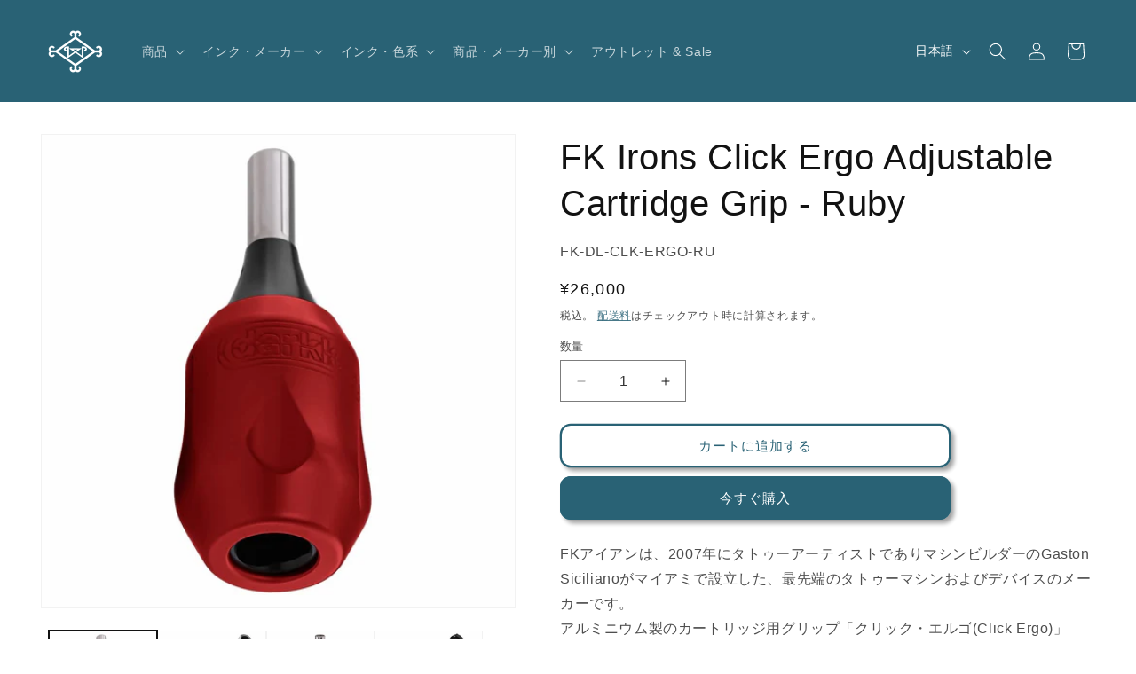

--- FILE ---
content_type: text/html; charset=utf-8
request_url: https://wizardts.jp/products/fk-irons-click-ergo-adjustable-cartridge-grip-ruby
body_size: 29808
content:
<!doctype html>
<html class="js" lang="ja">
  <head>
    <meta charset="utf-8">
    <meta http-equiv="X-UA-Compatible" content="IE=edge">
    <meta name="viewport" content="width=device-width,initial-scale=1">
    <meta name="theme-color" content="">
    <link rel="canonical" href="https://wizardts.jp/products/fk-irons-click-ergo-adjustable-cartridge-grip-ruby"><link rel="icon" type="image/png" href="//wizardts.jp/cdn/shop/files/Logo_wizard-333x250.jpg?crop=center&height=32&v=1634544863&width=32"><title>
      FK Irons Click Ergo Adjustable Cartridge Grip - Ruby
 &ndash; Wizard T.S オンライン</title>

    
      <meta name="description" content="FKアイアンは、2007年にタトゥーアーティストでありマシンビルダーのGaston Sicilianoがマイアミで設立した、最先端のタトゥーマシンおよびデバイスのメーカーです。アルミニウム製のカートリッジ用グリップ「クリック・エルゴ(Click Ergo)」は、あらゆるタイプのマシンに使用可能。ドライブバー（92㎜）も1本付属しています。当社のオリジナル「クインケ（QUINKE）ロータリーマシン」との相性もよく、グリップをひねると針の出を0～4mmまで調整できます。直径は25mmから32mmのテーパー形状で、手首や腕の疲労を軽減させるために人間工学に基づいて設計されているのでペンを握るような感覚で手にフィットするのが特徴です。また、">
    

    

<meta property="og:site_name" content="Wizard T.S オンライン">
<meta property="og:url" content="https://wizardts.jp/products/fk-irons-click-ergo-adjustable-cartridge-grip-ruby">
<meta property="og:title" content="FK Irons Click Ergo Adjustable Cartridge Grip - Ruby">
<meta property="og:type" content="product">
<meta property="og:description" content="FKアイアンは、2007年にタトゥーアーティストでありマシンビルダーのGaston Sicilianoがマイアミで設立した、最先端のタトゥーマシンおよびデバイスのメーカーです。アルミニウム製のカートリッジ用グリップ「クリック・エルゴ(Click Ergo)」は、あらゆるタイプのマシンに使用可能。ドライブバー（92㎜）も1本付属しています。当社のオリジナル「クインケ（QUINKE）ロータリーマシン」との相性もよく、グリップをひねると針の出を0～4mmまで調整できます。直径は25mmから32mmのテーパー形状で、手首や腕の疲労を軽減させるために人間工学に基づいて設計されているのでペンを握るような感覚で手にフィットするのが特徴です。また、"><meta property="og:image" content="http://wizardts.jp/cdn/shop/products/Click-Ergo-Cartridge-Grip-Ruby-2_2000x_png.jpg?v=1642496236">
  <meta property="og:image:secure_url" content="https://wizardts.jp/cdn/shop/products/Click-Ergo-Cartridge-Grip-Ruby-2_2000x_png.jpg?v=1642496236">
  <meta property="og:image:width" content="1024">
  <meta property="og:image:height" content="1024"><meta property="og:price:amount" content="26,000">
  <meta property="og:price:currency" content="JPY"><meta name="twitter:card" content="summary_large_image">
<meta name="twitter:title" content="FK Irons Click Ergo Adjustable Cartridge Grip - Ruby">
<meta name="twitter:description" content="FKアイアンは、2007年にタトゥーアーティストでありマシンビルダーのGaston Sicilianoがマイアミで設立した、最先端のタトゥーマシンおよびデバイスのメーカーです。アルミニウム製のカートリッジ用グリップ「クリック・エルゴ(Click Ergo)」は、あらゆるタイプのマシンに使用可能。ドライブバー（92㎜）も1本付属しています。当社のオリジナル「クインケ（QUINKE）ロータリーマシン」との相性もよく、グリップをひねると針の出を0～4mmまで調整できます。直径は25mmから32mmのテーパー形状で、手首や腕の疲労を軽減させるために人間工学に基づいて設計されているのでペンを握るような感覚で手にフィットするのが特徴です。また、">


    <script src="//wizardts.jp/cdn/shop/t/12/assets/constants.js?v=132983761750457495441758531765" defer="defer"></script>
    <script src="//wizardts.jp/cdn/shop/t/12/assets/pubsub.js?v=25310214064522200911758531766" defer="defer"></script>
    <script src="//wizardts.jp/cdn/shop/t/12/assets/global.js?v=7301445359237545521758531765" defer="defer"></script>
    <script src="//wizardts.jp/cdn/shop/t/12/assets/details-disclosure.js?v=13653116266235556501758531765" defer="defer"></script>
    <script src="//wizardts.jp/cdn/shop/t/12/assets/details-modal.js?v=25581673532751508451758531765" defer="defer"></script>
    <script src="//wizardts.jp/cdn/shop/t/12/assets/search-form.js?v=133129549252120666541758531766" defer="defer"></script><script src="//wizardts.jp/cdn/shop/t/12/assets/animations.js?v=88693664871331136111758531765" defer="defer"></script><script>window.performance && window.performance.mark && window.performance.mark('shopify.content_for_header.start');</script><meta id="shopify-digital-wallet" name="shopify-digital-wallet" content="/60447457497/digital_wallets/dialog">
<meta name="shopify-checkout-api-token" content="e5c6d1ec23487b8e2fa38a7a88a43ae7">
<meta id="in-context-paypal-metadata" data-shop-id="60447457497" data-venmo-supported="false" data-environment="production" data-locale="ja_JP" data-paypal-v4="true" data-currency="JPY">
<link rel="alternate" hreflang="x-default" href="https://wizardts.jp/products/fk-irons-click-ergo-adjustable-cartridge-grip-ruby">
<link rel="alternate" hreflang="ja" href="https://wizardts.jp/products/fk-irons-click-ergo-adjustable-cartridge-grip-ruby">
<link rel="alternate" hreflang="en" href="https://wizardts.jp/en/products/fk-irons-click-ergo-adjustable-cartridge-grip-ruby">
<link rel="alternate" type="application/json+oembed" href="https://wizardts.jp/products/fk-irons-click-ergo-adjustable-cartridge-grip-ruby.oembed">
<script async="async" src="/checkouts/internal/preloads.js?locale=ja-JP"></script>
<script id="shopify-features" type="application/json">{"accessToken":"e5c6d1ec23487b8e2fa38a7a88a43ae7","betas":["rich-media-storefront-analytics"],"domain":"wizardts.jp","predictiveSearch":false,"shopId":60447457497,"locale":"ja"}</script>
<script>var Shopify = Shopify || {};
Shopify.shop = "xn-eckaek2eua2gxa46bcg0363gz92cpjtcne5e.myshopify.com";
Shopify.locale = "ja";
Shopify.currency = {"active":"JPY","rate":"1.0"};
Shopify.country = "JP";
Shopify.theme = {"name":"15.4.0","id":153541738713,"schema_name":"Dawn","schema_version":"15.4.0","theme_store_id":887,"role":"main"};
Shopify.theme.handle = "null";
Shopify.theme.style = {"id":null,"handle":null};
Shopify.cdnHost = "wizardts.jp/cdn";
Shopify.routes = Shopify.routes || {};
Shopify.routes.root = "/";</script>
<script type="module">!function(o){(o.Shopify=o.Shopify||{}).modules=!0}(window);</script>
<script>!function(o){function n(){var o=[];function n(){o.push(Array.prototype.slice.apply(arguments))}return n.q=o,n}var t=o.Shopify=o.Shopify||{};t.loadFeatures=n(),t.autoloadFeatures=n()}(window);</script>
<script id="shop-js-analytics" type="application/json">{"pageType":"product"}</script>
<script defer="defer" async type="module" src="//wizardts.jp/cdn/shopifycloud/shop-js/modules/v2/client.init-shop-cart-sync_CRO8OuKI.ja.esm.js"></script>
<script defer="defer" async type="module" src="//wizardts.jp/cdn/shopifycloud/shop-js/modules/v2/chunk.common_A56sv42F.esm.js"></script>
<script type="module">
  await import("//wizardts.jp/cdn/shopifycloud/shop-js/modules/v2/client.init-shop-cart-sync_CRO8OuKI.ja.esm.js");
await import("//wizardts.jp/cdn/shopifycloud/shop-js/modules/v2/chunk.common_A56sv42F.esm.js");

  window.Shopify.SignInWithShop?.initShopCartSync?.({"fedCMEnabled":true,"windoidEnabled":true});

</script>
<script>(function() {
  var isLoaded = false;
  function asyncLoad() {
    if (isLoaded) return;
    isLoaded = true;
    var urls = ["https:\/\/documents-app.mixlogue.jp\/scripts\/ue87f9sf8e7rd.min.js?shop=xn-eckaek2eua2gxa46bcg0363gz92cpjtcne5e.myshopify.com","https:\/\/delivery-date-and-time-picker.amp.tokyo\/script_tags\/cart_attributes.js?shop=xn-eckaek2eua2gxa46bcg0363gz92cpjtcne5e.myshopify.com","https:\/\/documents-app.mixlogue.jp\/scripts\/reorder.js?shop=xn-eckaek2eua2gxa46bcg0363gz92cpjtcne5e.myshopify.com"];
    for (var i = 0; i < urls.length; i++) {
      var s = document.createElement('script');
      s.type = 'text/javascript';
      s.async = true;
      s.src = urls[i];
      var x = document.getElementsByTagName('script')[0];
      x.parentNode.insertBefore(s, x);
    }
  };
  if(window.attachEvent) {
    window.attachEvent('onload', asyncLoad);
  } else {
    window.addEventListener('load', asyncLoad, false);
  }
})();</script>
<script id="__st">var __st={"a":60447457497,"offset":32400,"reqid":"be87e5d3-901a-4d1c-bb2b-3c164dbcc490-1768355243","pageurl":"wizardts.jp\/products\/fk-irons-click-ergo-adjustable-cartridge-grip-ruby","u":"0cf17ed30be8","p":"product","rtyp":"product","rid":7523403038937};</script>
<script>window.ShopifyPaypalV4VisibilityTracking = true;</script>
<script id="captcha-bootstrap">!function(){'use strict';const t='contact',e='account',n='new_comment',o=[[t,t],['blogs',n],['comments',n],[t,'customer']],c=[[e,'customer_login'],[e,'guest_login'],[e,'recover_customer_password'],[e,'create_customer']],r=t=>t.map((([t,e])=>`form[action*='/${t}']:not([data-nocaptcha='true']) input[name='form_type'][value='${e}']`)).join(','),a=t=>()=>t?[...document.querySelectorAll(t)].map((t=>t.form)):[];function s(){const t=[...o],e=r(t);return a(e)}const i='password',u='form_key',d=['recaptcha-v3-token','g-recaptcha-response','h-captcha-response',i],f=()=>{try{return window.sessionStorage}catch{return}},m='__shopify_v',_=t=>t.elements[u];function p(t,e,n=!1){try{const o=window.sessionStorage,c=JSON.parse(o.getItem(e)),{data:r}=function(t){const{data:e,action:n}=t;return t[m]||n?{data:e,action:n}:{data:t,action:n}}(c);for(const[e,n]of Object.entries(r))t.elements[e]&&(t.elements[e].value=n);n&&o.removeItem(e)}catch(o){console.error('form repopulation failed',{error:o})}}const l='form_type',E='cptcha';function T(t){t.dataset[E]=!0}const w=window,h=w.document,L='Shopify',v='ce_forms',y='captcha';let A=!1;((t,e)=>{const n=(g='f06e6c50-85a8-45c8-87d0-21a2b65856fe',I='https://cdn.shopify.com/shopifycloud/storefront-forms-hcaptcha/ce_storefront_forms_captcha_hcaptcha.v1.5.2.iife.js',D={infoText:'hCaptchaによる保護',privacyText:'プライバシー',termsText:'利用規約'},(t,e,n)=>{const o=w[L][v],c=o.bindForm;if(c)return c(t,g,e,D).then(n);var r;o.q.push([[t,g,e,D],n]),r=I,A||(h.body.append(Object.assign(h.createElement('script'),{id:'captcha-provider',async:!0,src:r})),A=!0)});var g,I,D;w[L]=w[L]||{},w[L][v]=w[L][v]||{},w[L][v].q=[],w[L][y]=w[L][y]||{},w[L][y].protect=function(t,e){n(t,void 0,e),T(t)},Object.freeze(w[L][y]),function(t,e,n,w,h,L){const[v,y,A,g]=function(t,e,n){const i=e?o:[],u=t?c:[],d=[...i,...u],f=r(d),m=r(i),_=r(d.filter((([t,e])=>n.includes(e))));return[a(f),a(m),a(_),s()]}(w,h,L),I=t=>{const e=t.target;return e instanceof HTMLFormElement?e:e&&e.form},D=t=>v().includes(t);t.addEventListener('submit',(t=>{const e=I(t);if(!e)return;const n=D(e)&&!e.dataset.hcaptchaBound&&!e.dataset.recaptchaBound,o=_(e),c=g().includes(e)&&(!o||!o.value);(n||c)&&t.preventDefault(),c&&!n&&(function(t){try{if(!f())return;!function(t){const e=f();if(!e)return;const n=_(t);if(!n)return;const o=n.value;o&&e.removeItem(o)}(t);const e=Array.from(Array(32),(()=>Math.random().toString(36)[2])).join('');!function(t,e){_(t)||t.append(Object.assign(document.createElement('input'),{type:'hidden',name:u})),t.elements[u].value=e}(t,e),function(t,e){const n=f();if(!n)return;const o=[...t.querySelectorAll(`input[type='${i}']`)].map((({name:t})=>t)),c=[...d,...o],r={};for(const[a,s]of new FormData(t).entries())c.includes(a)||(r[a]=s);n.setItem(e,JSON.stringify({[m]:1,action:t.action,data:r}))}(t,e)}catch(e){console.error('failed to persist form',e)}}(e),e.submit())}));const S=(t,e)=>{t&&!t.dataset[E]&&(n(t,e.some((e=>e===t))),T(t))};for(const o of['focusin','change'])t.addEventListener(o,(t=>{const e=I(t);D(e)&&S(e,y())}));const B=e.get('form_key'),M=e.get(l),P=B&&M;t.addEventListener('DOMContentLoaded',(()=>{const t=y();if(P)for(const e of t)e.elements[l].value===M&&p(e,B);[...new Set([...A(),...v().filter((t=>'true'===t.dataset.shopifyCaptcha))])].forEach((e=>S(e,t)))}))}(h,new URLSearchParams(w.location.search),n,t,e,['guest_login'])})(!0,!0)}();</script>
<script integrity="sha256-4kQ18oKyAcykRKYeNunJcIwy7WH5gtpwJnB7kiuLZ1E=" data-source-attribution="shopify.loadfeatures" defer="defer" src="//wizardts.jp/cdn/shopifycloud/storefront/assets/storefront/load_feature-a0a9edcb.js" crossorigin="anonymous"></script>
<script data-source-attribution="shopify.dynamic_checkout.dynamic.init">var Shopify=Shopify||{};Shopify.PaymentButton=Shopify.PaymentButton||{isStorefrontPortableWallets:!0,init:function(){window.Shopify.PaymentButton.init=function(){};var t=document.createElement("script");t.src="https://wizardts.jp/cdn/shopifycloud/portable-wallets/latest/portable-wallets.ja.js",t.type="module",document.head.appendChild(t)}};
</script>
<script data-source-attribution="shopify.dynamic_checkout.buyer_consent">
  function portableWalletsHideBuyerConsent(e){var t=document.getElementById("shopify-buyer-consent"),n=document.getElementById("shopify-subscription-policy-button");t&&n&&(t.classList.add("hidden"),t.setAttribute("aria-hidden","true"),n.removeEventListener("click",e))}function portableWalletsShowBuyerConsent(e){var t=document.getElementById("shopify-buyer-consent"),n=document.getElementById("shopify-subscription-policy-button");t&&n&&(t.classList.remove("hidden"),t.removeAttribute("aria-hidden"),n.addEventListener("click",e))}window.Shopify?.PaymentButton&&(window.Shopify.PaymentButton.hideBuyerConsent=portableWalletsHideBuyerConsent,window.Shopify.PaymentButton.showBuyerConsent=portableWalletsShowBuyerConsent);
</script>
<script>
  function portableWalletsCleanup(e){e&&e.src&&console.error("Failed to load portable wallets script "+e.src);var t=document.querySelectorAll("shopify-accelerated-checkout .shopify-payment-button__skeleton, shopify-accelerated-checkout-cart .wallet-cart-button__skeleton"),e=document.getElementById("shopify-buyer-consent");for(let e=0;e<t.length;e++)t[e].remove();e&&e.remove()}function portableWalletsNotLoadedAsModule(e){e instanceof ErrorEvent&&"string"==typeof e.message&&e.message.includes("import.meta")&&"string"==typeof e.filename&&e.filename.includes("portable-wallets")&&(window.removeEventListener("error",portableWalletsNotLoadedAsModule),window.Shopify.PaymentButton.failedToLoad=e,"loading"===document.readyState?document.addEventListener("DOMContentLoaded",window.Shopify.PaymentButton.init):window.Shopify.PaymentButton.init())}window.addEventListener("error",portableWalletsNotLoadedAsModule);
</script>

<script type="module" src="https://wizardts.jp/cdn/shopifycloud/portable-wallets/latest/portable-wallets.ja.js" onError="portableWalletsCleanup(this)" crossorigin="anonymous"></script>
<script nomodule>
  document.addEventListener("DOMContentLoaded", portableWalletsCleanup);
</script>

<link id="shopify-accelerated-checkout-styles" rel="stylesheet" media="screen" href="https://wizardts.jp/cdn/shopifycloud/portable-wallets/latest/accelerated-checkout-backwards-compat.css" crossorigin="anonymous">
<style id="shopify-accelerated-checkout-cart">
        #shopify-buyer-consent {
  margin-top: 1em;
  display: inline-block;
  width: 100%;
}

#shopify-buyer-consent.hidden {
  display: none;
}

#shopify-subscription-policy-button {
  background: none;
  border: none;
  padding: 0;
  text-decoration: underline;
  font-size: inherit;
  cursor: pointer;
}

#shopify-subscription-policy-button::before {
  box-shadow: none;
}

      </style>
<script id="sections-script" data-sections="header" defer="defer" src="//wizardts.jp/cdn/shop/t/12/compiled_assets/scripts.js?1276"></script>
<script>window.performance && window.performance.mark && window.performance.mark('shopify.content_for_header.end');</script>


    <style data-shopify>
      
      
      
      
      

      
        :root,
        .color-background-1 {
          --color-background: 255,255,255;
        
          --gradient-background: #ffffff;
        

        

        --color-foreground: 18,18,18;
        --color-background-contrast: 191,191,191;
        --color-shadow: 18,18,18;
        --color-button: 41,98,117;
        --color-button-text: 255,255,255;
        --color-secondary-button: 255,255,255;
        --color-secondary-button-text: 41,98,117;
        --color-link: 41,98,117;
        --color-badge-foreground: 18,18,18;
        --color-badge-background: 255,255,255;
        --color-badge-border: 18,18,18;
        --payment-terms-background-color: rgb(255 255 255);
      }
      
        
        .color-background-2 {
          --color-background: 250,250,250;
        
          --gradient-background: #fafafa;
        

        

        --color-foreground: 18,18,18;
        --color-background-contrast: 186,186,186;
        --color-shadow: 18,18,18;
        --color-button: 18,18,18;
        --color-button-text: 250,250,250;
        --color-secondary-button: 250,250,250;
        --color-secondary-button-text: 18,18,18;
        --color-link: 18,18,18;
        --color-badge-foreground: 18,18,18;
        --color-badge-background: 250,250,250;
        --color-badge-border: 18,18,18;
        --payment-terms-background-color: rgb(250 250 250);
      }
      
        
        .color-inverse {
          --color-background: 18,18,18;
        
          --gradient-background: #121212;
        

        

        --color-foreground: 255,255,255;
        --color-background-contrast: 146,146,146;
        --color-shadow: 18,18,18;
        --color-button: 255,255,255;
        --color-button-text: 18,18,18;
        --color-secondary-button: 18,18,18;
        --color-secondary-button-text: 255,255,255;
        --color-link: 255,255,255;
        --color-badge-foreground: 255,255,255;
        --color-badge-background: 18,18,18;
        --color-badge-border: 255,255,255;
        --payment-terms-background-color: rgb(18 18 18);
      }
      
        
        .color-accent-1 {
          --color-background: 41,98,117;
        
          --gradient-background: #296275;
        

        

        --color-foreground: 255,255,255;
        --color-background-contrast: 8,19,23;
        --color-shadow: 18,18,18;
        --color-button: 255,255,255;
        --color-button-text: 41,98,117;
        --color-secondary-button: 41,98,117;
        --color-secondary-button-text: 255,255,255;
        --color-link: 255,255,255;
        --color-badge-foreground: 255,255,255;
        --color-badge-background: 41,98,117;
        --color-badge-border: 255,255,255;
        --payment-terms-background-color: rgb(41 98 117);
      }
      
        
        .color-accent-2 {
          --color-background: 95,23,136;
        
          --gradient-background: #5f1788;
        

        

        --color-foreground: 255,255,255;
        --color-background-contrast: 110,27,158;
        --color-shadow: 18,18,18;
        --color-button: 255,255,255;
        --color-button-text: 51,79,180;
        --color-secondary-button: 95,23,136;
        --color-secondary-button-text: 255,255,255;
        --color-link: 255,255,255;
        --color-badge-foreground: 255,255,255;
        --color-badge-background: 95,23,136;
        --color-badge-border: 255,255,255;
        --payment-terms-background-color: rgb(95 23 136);
      }
      

      body, .color-background-1, .color-background-2, .color-inverse, .color-accent-1, .color-accent-2 {
        color: rgba(var(--color-foreground), 0.75);
        background-color: rgb(var(--color-background));
      }

      :root {
        --font-body-family: "system_ui", -apple-system, 'Segoe UI', Roboto, 'Helvetica Neue', 'Noto Sans', 'Liberation Sans', Arial, sans-serif, 'Apple Color Emoji', 'Segoe UI Emoji', 'Segoe UI Symbol', 'Noto Color Emoji';
        --font-body-style: normal;
        --font-body-weight: 400;
        --font-body-weight-bold: 700;

        --font-heading-family: "system_ui", -apple-system, 'Segoe UI', Roboto, 'Helvetica Neue', 'Noto Sans', 'Liberation Sans', Arial, sans-serif, 'Apple Color Emoji', 'Segoe UI Emoji', 'Segoe UI Symbol', 'Noto Color Emoji';
        --font-heading-style: normal;
        --font-heading-weight: 400;

        --font-body-scale: 1.0;
        --font-heading-scale: 1.0;

        --media-padding: px;
        --media-border-opacity: 0.05;
        --media-border-width: 1px;
        --media-radius: 0px;
        --media-shadow-opacity: 0.0;
        --media-shadow-horizontal-offset: 0px;
        --media-shadow-vertical-offset: 0px;
        --media-shadow-blur-radius: 0px;
        --media-shadow-visible: 0;

        --page-width: 140rem;
        --page-width-margin: 0rem;

        --product-card-image-padding: 0.0rem;
        --product-card-corner-radius: 0.0rem;
        --product-card-text-alignment: left;
        --product-card-border-width: 0.0rem;
        --product-card-border-opacity: 0.0;
        --product-card-shadow-opacity: 0.1;
        --product-card-shadow-visible: 1;
        --product-card-shadow-horizontal-offset: 0.0rem;
        --product-card-shadow-vertical-offset: 0.0rem;
        --product-card-shadow-blur-radius: 0.0rem;

        --collection-card-image-padding: 0.0rem;
        --collection-card-corner-radius: 0.0rem;
        --collection-card-text-alignment: left;
        --collection-card-border-width: 0.0rem;
        --collection-card-border-opacity: 0.0;
        --collection-card-shadow-opacity: 0.1;
        --collection-card-shadow-visible: 1;
        --collection-card-shadow-horizontal-offset: 0.0rem;
        --collection-card-shadow-vertical-offset: 0.0rem;
        --collection-card-shadow-blur-radius: 0.0rem;

        --blog-card-image-padding: 0.0rem;
        --blog-card-corner-radius: 0.0rem;
        --blog-card-text-alignment: left;
        --blog-card-border-width: 0.0rem;
        --blog-card-border-opacity: 0.0;
        --blog-card-shadow-opacity: 0.1;
        --blog-card-shadow-visible: 1;
        --blog-card-shadow-horizontal-offset: 0.0rem;
        --blog-card-shadow-vertical-offset: 0.0rem;
        --blog-card-shadow-blur-radius: 0.0rem;

        --badge-corner-radius: 4.0rem;

        --popup-border-width: 1px;
        --popup-border-opacity: 0.1;
        --popup-corner-radius: 0px;
        --popup-shadow-opacity: 0.0;
        --popup-shadow-horizontal-offset: 0px;
        --popup-shadow-vertical-offset: 0px;
        --popup-shadow-blur-radius: 0px;

        --drawer-border-width: 1px;
        --drawer-border-opacity: 0.1;
        --drawer-shadow-opacity: 0.0;
        --drawer-shadow-horizontal-offset: 0px;
        --drawer-shadow-vertical-offset: 0px;
        --drawer-shadow-blur-radius: 0px;

        --spacing-sections-desktop: 16px;
        --spacing-sections-mobile: 16px;

        --grid-desktop-vertical-spacing: 8px;
        --grid-desktop-horizontal-spacing: 8px;
        --grid-mobile-vertical-spacing: 4px;
        --grid-mobile-horizontal-spacing: 4px;

        --text-boxes-border-opacity: 0.0;
        --text-boxes-border-width: 0px;
        --text-boxes-radius: 0px;
        --text-boxes-shadow-opacity: 0.0;
        --text-boxes-shadow-visible: 0;
        --text-boxes-shadow-horizontal-offset: 0px;
        --text-boxes-shadow-vertical-offset: 0px;
        --text-boxes-shadow-blur-radius: 0px;

        --buttons-radius: 10px;
        --buttons-radius-outset: 12px;
        --buttons-border-width: 2px;
        --buttons-border-opacity: 1.0;
        --buttons-shadow-opacity: 0.4;
        --buttons-shadow-visible: 1;
        --buttons-shadow-horizontal-offset: 4px;
        --buttons-shadow-vertical-offset: 4px;
        --buttons-shadow-blur-radius: 5px;
        --buttons-border-offset: 0.3px;

        --inputs-radius: 0px;
        --inputs-border-width: 1px;
        --inputs-border-opacity: 0.55;
        --inputs-shadow-opacity: 0.0;
        --inputs-shadow-horizontal-offset: 0px;
        --inputs-margin-offset: 0px;
        --inputs-shadow-vertical-offset: 0px;
        --inputs-shadow-blur-radius: 0px;
        --inputs-radius-outset: 0px;

        --variant-pills-radius: 40px;
        --variant-pills-border-width: 1px;
        --variant-pills-border-opacity: 0.55;
        --variant-pills-shadow-opacity: 0.0;
        --variant-pills-shadow-horizontal-offset: 0px;
        --variant-pills-shadow-vertical-offset: 0px;
        --variant-pills-shadow-blur-radius: 0px;
      }

      *,
      *::before,
      *::after {
        box-sizing: inherit;
      }

      html {
        box-sizing: border-box;
        font-size: calc(var(--font-body-scale) * 62.5%);
        height: 100%;
      }

      body {
        display: grid;
        grid-template-rows: auto auto 1fr auto;
        grid-template-columns: 100%;
        min-height: 100%;
        margin: 0;
        font-size: 1.5rem;
        letter-spacing: 0.06rem;
        line-height: calc(1 + 0.8 / var(--font-body-scale));
        font-family: var(--font-body-family);
        font-style: var(--font-body-style);
        font-weight: var(--font-body-weight);
      }

      @media screen and (min-width: 750px) {
        body {
          font-size: 1.6rem;
        }
      }
    </style>

    <link href="//wizardts.jp/cdn/shop/t/12/assets/base.css?v=159841507637079171801758531765" rel="stylesheet" type="text/css" media="all" />
    <link rel="stylesheet" href="//wizardts.jp/cdn/shop/t/12/assets/component-cart-items.css?v=13033300910818915211758531765" media="print" onload="this.media='all'"><link href="//wizardts.jp/cdn/shop/t/12/assets/component-localization-form.css?v=170315343355214948141758531765" rel="stylesheet" type="text/css" media="all" />
      <script src="//wizardts.jp/cdn/shop/t/12/assets/localization-form.js?v=144176611646395275351758531766" defer="defer"></script><link
        rel="stylesheet"
        href="//wizardts.jp/cdn/shop/t/12/assets/component-predictive-search.css?v=118923337488134913561758531765"
        media="print"
        onload="this.media='all'"
      ><script>
      if (Shopify.designMode) {
        document.documentElement.classList.add('shopify-design-mode');
      }
    </script>
  <!-- BEGIN app block: shopify://apps/xo-insert-code/blocks/insert-code-header/72017b12-3679-442e-b23c-5c62460717f5 --><!-- XO-InsertCode Header -->
	<!-- Google tag (gtag.js) -->
<script async src="https://www.googletagmanager.com/gtag/js?id=G-0RHK5FL6J3"></script>
<script>
  window.dataLayer = window.dataLayer || [];
  function gtag(){dataLayer.push(arguments);}
  gtag('js', new Date());

  gtag('config', 'G-0RHK5FL6J3');
</script>



<!-- End: XO-InsertCode Header -->


<!-- END app block --><link href="https://monorail-edge.shopifysvc.com" rel="dns-prefetch">
<script>(function(){if ("sendBeacon" in navigator && "performance" in window) {try {var session_token_from_headers = performance.getEntriesByType('navigation')[0].serverTiming.find(x => x.name == '_s').description;} catch {var session_token_from_headers = undefined;}var session_cookie_matches = document.cookie.match(/_shopify_s=([^;]*)/);var session_token_from_cookie = session_cookie_matches && session_cookie_matches.length === 2 ? session_cookie_matches[1] : "";var session_token = session_token_from_headers || session_token_from_cookie || "";function handle_abandonment_event(e) {var entries = performance.getEntries().filter(function(entry) {return /monorail-edge.shopifysvc.com/.test(entry.name);});if (!window.abandonment_tracked && entries.length === 0) {window.abandonment_tracked = true;var currentMs = Date.now();var navigation_start = performance.timing.navigationStart;var payload = {shop_id: 60447457497,url: window.location.href,navigation_start,duration: currentMs - navigation_start,session_token,page_type: "product"};window.navigator.sendBeacon("https://monorail-edge.shopifysvc.com/v1/produce", JSON.stringify({schema_id: "online_store_buyer_site_abandonment/1.1",payload: payload,metadata: {event_created_at_ms: currentMs,event_sent_at_ms: currentMs}}));}}window.addEventListener('pagehide', handle_abandonment_event);}}());</script>
<script id="web-pixels-manager-setup">(function e(e,d,r,n,o){if(void 0===o&&(o={}),!Boolean(null===(a=null===(i=window.Shopify)||void 0===i?void 0:i.analytics)||void 0===a?void 0:a.replayQueue)){var i,a;window.Shopify=window.Shopify||{};var t=window.Shopify;t.analytics=t.analytics||{};var s=t.analytics;s.replayQueue=[],s.publish=function(e,d,r){return s.replayQueue.push([e,d,r]),!0};try{self.performance.mark("wpm:start")}catch(e){}var l=function(){var e={modern:/Edge?\/(1{2}[4-9]|1[2-9]\d|[2-9]\d{2}|\d{4,})\.\d+(\.\d+|)|Firefox\/(1{2}[4-9]|1[2-9]\d|[2-9]\d{2}|\d{4,})\.\d+(\.\d+|)|Chrom(ium|e)\/(9{2}|\d{3,})\.\d+(\.\d+|)|(Maci|X1{2}).+ Version\/(15\.\d+|(1[6-9]|[2-9]\d|\d{3,})\.\d+)([,.]\d+|)( \(\w+\)|)( Mobile\/\w+|) Safari\/|Chrome.+OPR\/(9{2}|\d{3,})\.\d+\.\d+|(CPU[ +]OS|iPhone[ +]OS|CPU[ +]iPhone|CPU IPhone OS|CPU iPad OS)[ +]+(15[._]\d+|(1[6-9]|[2-9]\d|\d{3,})[._]\d+)([._]\d+|)|Android:?[ /-](13[3-9]|1[4-9]\d|[2-9]\d{2}|\d{4,})(\.\d+|)(\.\d+|)|Android.+Firefox\/(13[5-9]|1[4-9]\d|[2-9]\d{2}|\d{4,})\.\d+(\.\d+|)|Android.+Chrom(ium|e)\/(13[3-9]|1[4-9]\d|[2-9]\d{2}|\d{4,})\.\d+(\.\d+|)|SamsungBrowser\/([2-9]\d|\d{3,})\.\d+/,legacy:/Edge?\/(1[6-9]|[2-9]\d|\d{3,})\.\d+(\.\d+|)|Firefox\/(5[4-9]|[6-9]\d|\d{3,})\.\d+(\.\d+|)|Chrom(ium|e)\/(5[1-9]|[6-9]\d|\d{3,})\.\d+(\.\d+|)([\d.]+$|.*Safari\/(?![\d.]+ Edge\/[\d.]+$))|(Maci|X1{2}).+ Version\/(10\.\d+|(1[1-9]|[2-9]\d|\d{3,})\.\d+)([,.]\d+|)( \(\w+\)|)( Mobile\/\w+|) Safari\/|Chrome.+OPR\/(3[89]|[4-9]\d|\d{3,})\.\d+\.\d+|(CPU[ +]OS|iPhone[ +]OS|CPU[ +]iPhone|CPU IPhone OS|CPU iPad OS)[ +]+(10[._]\d+|(1[1-9]|[2-9]\d|\d{3,})[._]\d+)([._]\d+|)|Android:?[ /-](13[3-9]|1[4-9]\d|[2-9]\d{2}|\d{4,})(\.\d+|)(\.\d+|)|Mobile Safari.+OPR\/([89]\d|\d{3,})\.\d+\.\d+|Android.+Firefox\/(13[5-9]|1[4-9]\d|[2-9]\d{2}|\d{4,})\.\d+(\.\d+|)|Android.+Chrom(ium|e)\/(13[3-9]|1[4-9]\d|[2-9]\d{2}|\d{4,})\.\d+(\.\d+|)|Android.+(UC? ?Browser|UCWEB|U3)[ /]?(15\.([5-9]|\d{2,})|(1[6-9]|[2-9]\d|\d{3,})\.\d+)\.\d+|SamsungBrowser\/(5\.\d+|([6-9]|\d{2,})\.\d+)|Android.+MQ{2}Browser\/(14(\.(9|\d{2,})|)|(1[5-9]|[2-9]\d|\d{3,})(\.\d+|))(\.\d+|)|K[Aa][Ii]OS\/(3\.\d+|([4-9]|\d{2,})\.\d+)(\.\d+|)/},d=e.modern,r=e.legacy,n=navigator.userAgent;return n.match(d)?"modern":n.match(r)?"legacy":"unknown"}(),u="modern"===l?"modern":"legacy",c=(null!=n?n:{modern:"",legacy:""})[u],f=function(e){return[e.baseUrl,"/wpm","/b",e.hashVersion,"modern"===e.buildTarget?"m":"l",".js"].join("")}({baseUrl:d,hashVersion:r,buildTarget:u}),m=function(e){var d=e.version,r=e.bundleTarget,n=e.surface,o=e.pageUrl,i=e.monorailEndpoint;return{emit:function(e){var a=e.status,t=e.errorMsg,s=(new Date).getTime(),l=JSON.stringify({metadata:{event_sent_at_ms:s},events:[{schema_id:"web_pixels_manager_load/3.1",payload:{version:d,bundle_target:r,page_url:o,status:a,surface:n,error_msg:t},metadata:{event_created_at_ms:s}}]});if(!i)return console&&console.warn&&console.warn("[Web Pixels Manager] No Monorail endpoint provided, skipping logging."),!1;try{return self.navigator.sendBeacon.bind(self.navigator)(i,l)}catch(e){}var u=new XMLHttpRequest;try{return u.open("POST",i,!0),u.setRequestHeader("Content-Type","text/plain"),u.send(l),!0}catch(e){return console&&console.warn&&console.warn("[Web Pixels Manager] Got an unhandled error while logging to Monorail."),!1}}}}({version:r,bundleTarget:l,surface:e.surface,pageUrl:self.location.href,monorailEndpoint:e.monorailEndpoint});try{o.browserTarget=l,function(e){var d=e.src,r=e.async,n=void 0===r||r,o=e.onload,i=e.onerror,a=e.sri,t=e.scriptDataAttributes,s=void 0===t?{}:t,l=document.createElement("script"),u=document.querySelector("head"),c=document.querySelector("body");if(l.async=n,l.src=d,a&&(l.integrity=a,l.crossOrigin="anonymous"),s)for(var f in s)if(Object.prototype.hasOwnProperty.call(s,f))try{l.dataset[f]=s[f]}catch(e){}if(o&&l.addEventListener("load",o),i&&l.addEventListener("error",i),u)u.appendChild(l);else{if(!c)throw new Error("Did not find a head or body element to append the script");c.appendChild(l)}}({src:f,async:!0,onload:function(){if(!function(){var e,d;return Boolean(null===(d=null===(e=window.Shopify)||void 0===e?void 0:e.analytics)||void 0===d?void 0:d.initialized)}()){var d=window.webPixelsManager.init(e)||void 0;if(d){var r=window.Shopify.analytics;r.replayQueue.forEach((function(e){var r=e[0],n=e[1],o=e[2];d.publishCustomEvent(r,n,o)})),r.replayQueue=[],r.publish=d.publishCustomEvent,r.visitor=d.visitor,r.initialized=!0}}},onerror:function(){return m.emit({status:"failed",errorMsg:"".concat(f," has failed to load")})},sri:function(e){var d=/^sha384-[A-Za-z0-9+/=]+$/;return"string"==typeof e&&d.test(e)}(c)?c:"",scriptDataAttributes:o}),m.emit({status:"loading"})}catch(e){m.emit({status:"failed",errorMsg:(null==e?void 0:e.message)||"Unknown error"})}}})({shopId: 60447457497,storefrontBaseUrl: "https://wizardts.jp",extensionsBaseUrl: "https://extensions.shopifycdn.com/cdn/shopifycloud/web-pixels-manager",monorailEndpoint: "https://monorail-edge.shopifysvc.com/unstable/produce_batch",surface: "storefront-renderer",enabledBetaFlags: ["2dca8a86","a0d5f9d2"],webPixelsConfigList: [{"id":"shopify-app-pixel","configuration":"{}","eventPayloadVersion":"v1","runtimeContext":"STRICT","scriptVersion":"0450","apiClientId":"shopify-pixel","type":"APP","privacyPurposes":["ANALYTICS","MARKETING"]},{"id":"shopify-custom-pixel","eventPayloadVersion":"v1","runtimeContext":"LAX","scriptVersion":"0450","apiClientId":"shopify-pixel","type":"CUSTOM","privacyPurposes":["ANALYTICS","MARKETING"]}],isMerchantRequest: false,initData: {"shop":{"name":"Wizard T.S オンライン","paymentSettings":{"currencyCode":"JPY"},"myshopifyDomain":"xn-eckaek2eua2gxa46bcg0363gz92cpjtcne5e.myshopify.com","countryCode":"JP","storefrontUrl":"https:\/\/wizardts.jp"},"customer":null,"cart":null,"checkout":null,"productVariants":[{"price":{"amount":26000.0,"currencyCode":"JPY"},"product":{"title":"FK Irons Click Ergo Adjustable Cartridge Grip - Ruby","vendor":"Wizard T.S オンライン","id":"7523403038937","untranslatedTitle":"FK Irons Click Ergo Adjustable Cartridge Grip - Ruby","url":"\/products\/fk-irons-click-ergo-adjustable-cartridge-grip-ruby","type":"チューブ\u0026グリップ"},"id":"42333360128217","image":{"src":"\/\/wizardts.jp\/cdn\/shop\/products\/Click-Ergo-Cartridge-Grip-Ruby-2_2000x_png.jpg?v=1642496236"},"sku":"FK-DL-CLK-ERGO-RU","title":"Default Title","untranslatedTitle":"Default Title"}],"purchasingCompany":null},},"https://wizardts.jp/cdn","7cecd0b6w90c54c6cpe92089d5m57a67346",{"modern":"","legacy":""},{"shopId":"60447457497","storefrontBaseUrl":"https:\/\/wizardts.jp","extensionBaseUrl":"https:\/\/extensions.shopifycdn.com\/cdn\/shopifycloud\/web-pixels-manager","surface":"storefront-renderer","enabledBetaFlags":"[\"2dca8a86\", \"a0d5f9d2\"]","isMerchantRequest":"false","hashVersion":"7cecd0b6w90c54c6cpe92089d5m57a67346","publish":"custom","events":"[[\"page_viewed\",{}],[\"product_viewed\",{\"productVariant\":{\"price\":{\"amount\":26000.0,\"currencyCode\":\"JPY\"},\"product\":{\"title\":\"FK Irons Click Ergo Adjustable Cartridge Grip - Ruby\",\"vendor\":\"Wizard T.S オンライン\",\"id\":\"7523403038937\",\"untranslatedTitle\":\"FK Irons Click Ergo Adjustable Cartridge Grip - Ruby\",\"url\":\"\/products\/fk-irons-click-ergo-adjustable-cartridge-grip-ruby\",\"type\":\"チューブ\u0026グリップ\"},\"id\":\"42333360128217\",\"image\":{\"src\":\"\/\/wizardts.jp\/cdn\/shop\/products\/Click-Ergo-Cartridge-Grip-Ruby-2_2000x_png.jpg?v=1642496236\"},\"sku\":\"FK-DL-CLK-ERGO-RU\",\"title\":\"Default Title\",\"untranslatedTitle\":\"Default Title\"}}]]"});</script><script>
  window.ShopifyAnalytics = window.ShopifyAnalytics || {};
  window.ShopifyAnalytics.meta = window.ShopifyAnalytics.meta || {};
  window.ShopifyAnalytics.meta.currency = 'JPY';
  var meta = {"product":{"id":7523403038937,"gid":"gid:\/\/shopify\/Product\/7523403038937","vendor":"Wizard T.S オンライン","type":"チューブ\u0026グリップ","handle":"fk-irons-click-ergo-adjustable-cartridge-grip-ruby","variants":[{"id":42333360128217,"price":2600000,"name":"FK Irons Click Ergo Adjustable Cartridge Grip - Ruby","public_title":null,"sku":"FK-DL-CLK-ERGO-RU"}],"remote":false},"page":{"pageType":"product","resourceType":"product","resourceId":7523403038937,"requestId":"be87e5d3-901a-4d1c-bb2b-3c164dbcc490-1768355243"}};
  for (var attr in meta) {
    window.ShopifyAnalytics.meta[attr] = meta[attr];
  }
</script>
<script class="analytics">
  (function () {
    var customDocumentWrite = function(content) {
      var jquery = null;

      if (window.jQuery) {
        jquery = window.jQuery;
      } else if (window.Checkout && window.Checkout.$) {
        jquery = window.Checkout.$;
      }

      if (jquery) {
        jquery('body').append(content);
      }
    };

    var hasLoggedConversion = function(token) {
      if (token) {
        return document.cookie.indexOf('loggedConversion=' + token) !== -1;
      }
      return false;
    }

    var setCookieIfConversion = function(token) {
      if (token) {
        var twoMonthsFromNow = new Date(Date.now());
        twoMonthsFromNow.setMonth(twoMonthsFromNow.getMonth() + 2);

        document.cookie = 'loggedConversion=' + token + '; expires=' + twoMonthsFromNow;
      }
    }

    var trekkie = window.ShopifyAnalytics.lib = window.trekkie = window.trekkie || [];
    if (trekkie.integrations) {
      return;
    }
    trekkie.methods = [
      'identify',
      'page',
      'ready',
      'track',
      'trackForm',
      'trackLink'
    ];
    trekkie.factory = function(method) {
      return function() {
        var args = Array.prototype.slice.call(arguments);
        args.unshift(method);
        trekkie.push(args);
        return trekkie;
      };
    };
    for (var i = 0; i < trekkie.methods.length; i++) {
      var key = trekkie.methods[i];
      trekkie[key] = trekkie.factory(key);
    }
    trekkie.load = function(config) {
      trekkie.config = config || {};
      trekkie.config.initialDocumentCookie = document.cookie;
      var first = document.getElementsByTagName('script')[0];
      var script = document.createElement('script');
      script.type = 'text/javascript';
      script.onerror = function(e) {
        var scriptFallback = document.createElement('script');
        scriptFallback.type = 'text/javascript';
        scriptFallback.onerror = function(error) {
                var Monorail = {
      produce: function produce(monorailDomain, schemaId, payload) {
        var currentMs = new Date().getTime();
        var event = {
          schema_id: schemaId,
          payload: payload,
          metadata: {
            event_created_at_ms: currentMs,
            event_sent_at_ms: currentMs
          }
        };
        return Monorail.sendRequest("https://" + monorailDomain + "/v1/produce", JSON.stringify(event));
      },
      sendRequest: function sendRequest(endpointUrl, payload) {
        // Try the sendBeacon API
        if (window && window.navigator && typeof window.navigator.sendBeacon === 'function' && typeof window.Blob === 'function' && !Monorail.isIos12()) {
          var blobData = new window.Blob([payload], {
            type: 'text/plain'
          });

          if (window.navigator.sendBeacon(endpointUrl, blobData)) {
            return true;
          } // sendBeacon was not successful

        } // XHR beacon

        var xhr = new XMLHttpRequest();

        try {
          xhr.open('POST', endpointUrl);
          xhr.setRequestHeader('Content-Type', 'text/plain');
          xhr.send(payload);
        } catch (e) {
          console.log(e);
        }

        return false;
      },
      isIos12: function isIos12() {
        return window.navigator.userAgent.lastIndexOf('iPhone; CPU iPhone OS 12_') !== -1 || window.navigator.userAgent.lastIndexOf('iPad; CPU OS 12_') !== -1;
      }
    };
    Monorail.produce('monorail-edge.shopifysvc.com',
      'trekkie_storefront_load_errors/1.1',
      {shop_id: 60447457497,
      theme_id: 153541738713,
      app_name: "storefront",
      context_url: window.location.href,
      source_url: "//wizardts.jp/cdn/s/trekkie.storefront.55c6279c31a6628627b2ba1c5ff367020da294e2.min.js"});

        };
        scriptFallback.async = true;
        scriptFallback.src = '//wizardts.jp/cdn/s/trekkie.storefront.55c6279c31a6628627b2ba1c5ff367020da294e2.min.js';
        first.parentNode.insertBefore(scriptFallback, first);
      };
      script.async = true;
      script.src = '//wizardts.jp/cdn/s/trekkie.storefront.55c6279c31a6628627b2ba1c5ff367020da294e2.min.js';
      first.parentNode.insertBefore(script, first);
    };
    trekkie.load(
      {"Trekkie":{"appName":"storefront","development":false,"defaultAttributes":{"shopId":60447457497,"isMerchantRequest":null,"themeId":153541738713,"themeCityHash":"8408400232455723726","contentLanguage":"ja","currency":"JPY","eventMetadataId":"d1704715-ecb3-47e7-8f40-f05dfc09c858"},"isServerSideCookieWritingEnabled":true,"monorailRegion":"shop_domain","enabledBetaFlags":["65f19447"]},"Session Attribution":{},"S2S":{"facebookCapiEnabled":false,"source":"trekkie-storefront-renderer","apiClientId":580111}}
    );

    var loaded = false;
    trekkie.ready(function() {
      if (loaded) return;
      loaded = true;

      window.ShopifyAnalytics.lib = window.trekkie;

      var originalDocumentWrite = document.write;
      document.write = customDocumentWrite;
      try { window.ShopifyAnalytics.merchantGoogleAnalytics.call(this); } catch(error) {};
      document.write = originalDocumentWrite;

      window.ShopifyAnalytics.lib.page(null,{"pageType":"product","resourceType":"product","resourceId":7523403038937,"requestId":"be87e5d3-901a-4d1c-bb2b-3c164dbcc490-1768355243","shopifyEmitted":true});

      var match = window.location.pathname.match(/checkouts\/(.+)\/(thank_you|post_purchase)/)
      var token = match? match[1]: undefined;
      if (!hasLoggedConversion(token)) {
        setCookieIfConversion(token);
        window.ShopifyAnalytics.lib.track("Viewed Product",{"currency":"JPY","variantId":42333360128217,"productId":7523403038937,"productGid":"gid:\/\/shopify\/Product\/7523403038937","name":"FK Irons Click Ergo Adjustable Cartridge Grip - Ruby","price":"26000","sku":"FK-DL-CLK-ERGO-RU","brand":"Wizard T.S オンライン","variant":null,"category":"チューブ\u0026グリップ","nonInteraction":true,"remote":false},undefined,undefined,{"shopifyEmitted":true});
      window.ShopifyAnalytics.lib.track("monorail:\/\/trekkie_storefront_viewed_product\/1.1",{"currency":"JPY","variantId":42333360128217,"productId":7523403038937,"productGid":"gid:\/\/shopify\/Product\/7523403038937","name":"FK Irons Click Ergo Adjustable Cartridge Grip - Ruby","price":"26000","sku":"FK-DL-CLK-ERGO-RU","brand":"Wizard T.S オンライン","variant":null,"category":"チューブ\u0026グリップ","nonInteraction":true,"remote":false,"referer":"https:\/\/wizardts.jp\/products\/fk-irons-click-ergo-adjustable-cartridge-grip-ruby"});
      }
    });


        var eventsListenerScript = document.createElement('script');
        eventsListenerScript.async = true;
        eventsListenerScript.src = "//wizardts.jp/cdn/shopifycloud/storefront/assets/shop_events_listener-3da45d37.js";
        document.getElementsByTagName('head')[0].appendChild(eventsListenerScript);

})();</script>
<script
  defer
  src="https://wizardts.jp/cdn/shopifycloud/perf-kit/shopify-perf-kit-3.0.3.min.js"
  data-application="storefront-renderer"
  data-shop-id="60447457497"
  data-render-region="gcp-us-central1"
  data-page-type="product"
  data-theme-instance-id="153541738713"
  data-theme-name="Dawn"
  data-theme-version="15.4.0"
  data-monorail-region="shop_domain"
  data-resource-timing-sampling-rate="10"
  data-shs="true"
  data-shs-beacon="true"
  data-shs-export-with-fetch="true"
  data-shs-logs-sample-rate="1"
  data-shs-beacon-endpoint="https://wizardts.jp/api/collect"
></script>
</head>

  <body class="gradient animate--hover-3d-lift">
    <a class="skip-to-content-link button visually-hidden" href="#MainContent">
      コンテンツに進む
    </a><!-- BEGIN sections: header-group -->
<div id="shopify-section-sections--20181297856729__header" class="shopify-section shopify-section-group-header-group section-header"><link rel="stylesheet" href="//wizardts.jp/cdn/shop/t/12/assets/component-list-menu.css?v=151968516119678728991758531765" media="print" onload="this.media='all'">
<link rel="stylesheet" href="//wizardts.jp/cdn/shop/t/12/assets/component-search.css?v=165164710990765432851758531765" media="print" onload="this.media='all'">
<link rel="stylesheet" href="//wizardts.jp/cdn/shop/t/12/assets/component-menu-drawer.css?v=147478906057189667651758531765" media="print" onload="this.media='all'">
<link
  rel="stylesheet"
  href="//wizardts.jp/cdn/shop/t/12/assets/component-cart-notification.css?v=54116361853792938221758531765"
  media="print"
  onload="this.media='all'"
><link rel="stylesheet" href="//wizardts.jp/cdn/shop/t/12/assets/component-price.css?v=47596247576480123001758531765" media="print" onload="this.media='all'"><style>
  header-drawer {
    justify-self: start;
    margin-left: -1.2rem;
  }@media screen and (min-width: 990px) {
      header-drawer {
        display: none;
      }
    }.menu-drawer-container {
    display: flex;
  }

  .list-menu {
    list-style: none;
    padding: 0;
    margin: 0;
  }

  .list-menu--inline {
    display: inline-flex;
    flex-wrap: wrap;
  }

  summary.list-menu__item {
    padding-right: 2.7rem;
  }

  .list-menu__item {
    display: flex;
    align-items: center;
    line-height: calc(1 + 0.3 / var(--font-body-scale));
  }

  .list-menu__item--link {
    text-decoration: none;
    padding-bottom: 1rem;
    padding-top: 1rem;
    line-height: calc(1 + 0.8 / var(--font-body-scale));
  }

  @media screen and (min-width: 750px) {
    .list-menu__item--link {
      padding-bottom: 0.5rem;
      padding-top: 0.5rem;
    }
  }
</style><style data-shopify>.header {
    padding: 10px 3rem 10px 3rem;
  }

  .section-header {
    position: sticky; /* This is for fixing a Safari z-index issue. PR #2147 */
    margin-bottom: 0px;
  }

  @media screen and (min-width: 750px) {
    .section-header {
      margin-bottom: 0px;
    }
  }

  @media screen and (min-width: 990px) {
    .header {
      padding-top: 20px;
      padding-bottom: 20px;
    }
  }</style><script src="//wizardts.jp/cdn/shop/t/12/assets/cart-notification.js?v=133508293167896966491758531765" defer="defer"></script>

<sticky-header
  
    data-sticky-type="on-scroll-up"
  
  class="header-wrapper color-accent-1 gradient"
><header class="header header--middle-left header--mobile-center page-width header--has-menu header--has-social header--has-account">

<header-drawer data-breakpoint="tablet">
  <details id="Details-menu-drawer-container" class="menu-drawer-container">
    <summary
      class="header__icon header__icon--menu header__icon--summary link focus-inset"
      aria-label="メニュー"
    >
      <span><svg xmlns="http://www.w3.org/2000/svg" fill="none" class="icon icon-hamburger" viewBox="0 0 18 16"><path fill="currentColor" d="M1 .5a.5.5 0 1 0 0 1h15.71a.5.5 0 0 0 0-1zM.5 8a.5.5 0 0 1 .5-.5h15.71a.5.5 0 0 1 0 1H1A.5.5 0 0 1 .5 8m0 7a.5.5 0 0 1 .5-.5h15.71a.5.5 0 0 1 0 1H1a.5.5 0 0 1-.5-.5"/></svg>
<svg xmlns="http://www.w3.org/2000/svg" fill="none" class="icon icon-close" viewBox="0 0 18 17"><path fill="currentColor" d="M.865 15.978a.5.5 0 0 0 .707.707l7.433-7.431 7.579 7.282a.501.501 0 0 0 .846-.37.5.5 0 0 0-.153-.351L9.712 8.546l7.417-7.416a.5.5 0 1 0-.707-.708L8.991 7.853 1.413.573a.5.5 0 1 0-.693.72l7.563 7.268z"/></svg>
</span>
    </summary>
    <div id="menu-drawer" class="gradient menu-drawer motion-reduce color-background-1">
      <div class="menu-drawer__inner-container">
        <div class="menu-drawer__navigation-container">
          <nav class="menu-drawer__navigation">
            <ul class="menu-drawer__menu has-submenu list-menu" role="list"><li><details id="Details-menu-drawer-menu-item-1">
                      <summary
                        id="HeaderDrawer-商品"
                        class="menu-drawer__menu-item list-menu__item link link--text focus-inset"
                      >
                        商品
                        <span class="svg-wrapper"><svg xmlns="http://www.w3.org/2000/svg" fill="none" class="icon icon-arrow" viewBox="0 0 14 10"><path fill="currentColor" fill-rule="evenodd" d="M8.537.808a.5.5 0 0 1 .817-.162l4 4a.5.5 0 0 1 0 .708l-4 4a.5.5 0 1 1-.708-.708L11.793 5.5H1a.5.5 0 0 1 0-1h10.793L8.646 1.354a.5.5 0 0 1-.109-.546" clip-rule="evenodd"/></svg>
</span>
                        <span class="svg-wrapper"><svg class="icon icon-caret" viewBox="0 0 10 6"><path fill="currentColor" fill-rule="evenodd" d="M9.354.646a.5.5 0 0 0-.708 0L5 4.293 1.354.646a.5.5 0 0 0-.708.708l4 4a.5.5 0 0 0 .708 0l4-4a.5.5 0 0 0 0-.708" clip-rule="evenodd"/></svg>
</span>
                      </summary>
                      <div
                        id="link-商品"
                        class="menu-drawer__submenu has-submenu gradient motion-reduce"
                        tabindex="-1"
                      >
                        <div class="menu-drawer__inner-submenu">
                          <button class="menu-drawer__close-button link link--text focus-inset" aria-expanded="true">
                            <span class="svg-wrapper"><svg xmlns="http://www.w3.org/2000/svg" fill="none" class="icon icon-arrow" viewBox="0 0 14 10"><path fill="currentColor" fill-rule="evenodd" d="M8.537.808a.5.5 0 0 1 .817-.162l4 4a.5.5 0 0 1 0 .708l-4 4a.5.5 0 1 1-.708-.708L11.793 5.5H1a.5.5 0 0 1 0-1h10.793L8.646 1.354a.5.5 0 0 1-.109-.546" clip-rule="evenodd"/></svg>
</span>
                            商品
                          </button>
                          <ul class="menu-drawer__menu list-menu" role="list" tabindex="-1"><li><details id="Details-menu-drawer-商品-マシン">
                                    <summary
                                      id="HeaderDrawer-商品-マシン"
                                      class="menu-drawer__menu-item link link--text list-menu__item focus-inset"
                                    >
                                      マシン
                                      <span class="svg-wrapper"><svg xmlns="http://www.w3.org/2000/svg" fill="none" class="icon icon-arrow" viewBox="0 0 14 10"><path fill="currentColor" fill-rule="evenodd" d="M8.537.808a.5.5 0 0 1 .817-.162l4 4a.5.5 0 0 1 0 .708l-4 4a.5.5 0 1 1-.708-.708L11.793 5.5H1a.5.5 0 0 1 0-1h10.793L8.646 1.354a.5.5 0 0 1-.109-.546" clip-rule="evenodd"/></svg>
</span>
                                      <span class="svg-wrapper"><svg class="icon icon-caret" viewBox="0 0 10 6"><path fill="currentColor" fill-rule="evenodd" d="M9.354.646a.5.5 0 0 0-.708 0L5 4.293 1.354.646a.5.5 0 0 0-.708.708l4 4a.5.5 0 0 0 .708 0l4-4a.5.5 0 0 0 0-.708" clip-rule="evenodd"/></svg>
</span>
                                    </summary>
                                    <div
                                      id="childlink-マシン"
                                      class="menu-drawer__submenu has-submenu gradient motion-reduce"
                                    >
                                      <button
                                        class="menu-drawer__close-button link link--text focus-inset"
                                        aria-expanded="true"
                                      >
                                        <span class="svg-wrapper"><svg xmlns="http://www.w3.org/2000/svg" fill="none" class="icon icon-arrow" viewBox="0 0 14 10"><path fill="currentColor" fill-rule="evenodd" d="M8.537.808a.5.5 0 0 1 .817-.162l4 4a.5.5 0 0 1 0 .708l-4 4a.5.5 0 1 1-.708-.708L11.793 5.5H1a.5.5 0 0 1 0-1h10.793L8.646 1.354a.5.5 0 0 1-.109-.546" clip-rule="evenodd"/></svg>
</span>
                                        マシン
                                      </button>
                                      <ul
                                        class="menu-drawer__menu list-menu"
                                        role="list"
                                        tabindex="-1"
                                      ><li>
                                            <a
                                              id="HeaderDrawer-商品-マシン-ロータリーマシン"
                                              href="/collections/%E3%83%AD%E3%83%BC%E3%82%BF%E3%83%AA%E3%83%BC%E3%83%9E%E3%82%B7%E3%83%B3"
                                              class="menu-drawer__menu-item link link--text list-menu__item focus-inset"
                                              
                                            >
                                              ロータリーマシン
                                            </a>
                                          </li><li>
                                            <a
                                              id="HeaderDrawer-商品-マシン-コイルマシン"
                                              href="/collections/%E3%82%B3%E3%82%A4%E3%83%AB%E3%83%9E%E3%82%B7%E3%83%B3"
                                              class="menu-drawer__menu-item link link--text list-menu__item focus-inset"
                                              
                                            >
                                              コイルマシン
                                            </a>
                                          </li><li>
                                            <a
                                              id="HeaderDrawer-商品-マシン-ペン型マシン"
                                              href="/collections/%E3%83%9A%E3%83%B3%E5%9E%8B%E3%83%9E%E3%82%B7%E3%83%B3"
                                              class="menu-drawer__menu-item link link--text list-menu__item focus-inset"
                                              
                                            >
                                              ペン型マシン
                                            </a>
                                          </li><li>
                                            <a
                                              id="HeaderDrawer-商品-マシン-コイルマシン-by-eru"
                                              href="/collections/%E3%82%B3%E3%82%A4%E3%83%AB%E3%83%9E%E3%82%B7%E3%83%B3-by-eru"
                                              class="menu-drawer__menu-item link link--text list-menu__item focus-inset"
                                              
                                            >
                                              コイルマシン by Eru
                                            </a>
                                          </li><li>
                                            <a
                                              id="HeaderDrawer-商品-マシン-ロータリーマシンby-eru"
                                              href="/collections/%E3%83%AD%E3%83%BC%E3%82%BF%E3%83%AA%E3%83%BC%E3%83%9E%E3%82%B7%E3%83%B3by-eru"
                                              class="menu-drawer__menu-item link link--text list-menu__item focus-inset"
                                              
                                            >
                                              ロータリーマシンBy Eru
                                            </a>
                                          </li><li>
                                            <a
                                              id="HeaderDrawer-商品-マシン-マシンby-gus"
                                              href="/collections/%E3%83%9E%E3%82%B7%E3%83%B3by-gus"
                                              class="menu-drawer__menu-item link link--text list-menu__item focus-inset"
                                              
                                            >
                                              マシンBy Gus
                                            </a>
                                          </li><li>
                                            <a
                                              id="HeaderDrawer-商品-マシン-acus"
                                              href="/collections/acus/%E3%83%9E%E3%82%B7%E3%83%B3"
                                              class="menu-drawer__menu-item link link--text list-menu__item focus-inset"
                                              
                                            >
                                              ACUS
                                            </a>
                                          </li><li>
                                            <a
                                              id="HeaderDrawer-商品-マシン-bishop"
                                              href="/collections/bishop-1/%E3%83%9E%E3%82%B7%E3%83%B3"
                                              class="menu-drawer__menu-item link link--text list-menu__item focus-inset"
                                              
                                            >
                                              Bishop
                                            </a>
                                          </li><li>
                                            <a
                                              id="HeaderDrawer-商品-マシン-cheyenne"
                                              href="/collections/cheyenne/%E3%83%9E%E3%82%B7%E3%83%B3"
                                              class="menu-drawer__menu-item link link--text list-menu__item focus-inset"
                                              
                                            >
                                              Cheyenne
                                            </a>
                                          </li><li>
                                            <a
                                              id="HeaderDrawer-商品-マシン-inkjecta"
                                              href="/collections/inkjecta/%E3%83%9E%E3%82%B7%E3%83%B3"
                                              class="menu-drawer__menu-item link link--text list-menu__item focus-inset"
                                              
                                            >
                                              Inkjecta
                                            </a>
                                          </li><li>
                                            <a
                                              id="HeaderDrawer-商品-マシン-ink-machines"
                                              href="/collections/ink-machines/%E3%83%9E%E3%82%B7%E3%83%B3"
                                              class="menu-drawer__menu-item link link--text list-menu__item focus-inset"
                                              
                                            >
                                              Ink Machines
                                            </a>
                                          </li><li>
                                            <a
                                              id="HeaderDrawer-商品-マシン-fk-irons"
                                              href="/collections/fk-irons/%E3%83%9E%E3%82%B7%E3%83%B3"
                                              class="menu-drawer__menu-item link link--text list-menu__item focus-inset"
                                              
                                            >
                                              FK Irons
                                            </a>
                                          </li><li>
                                            <a
                                              id="HeaderDrawer-商品-マシン-neuma"
                                              href="/collections/neuma/%E3%83%9E%E3%82%B7%E3%83%B3"
                                              class="menu-drawer__menu-item link link--text list-menu__item focus-inset"
                                              
                                            >
                                              Neuma
                                            </a>
                                          </li><li>
                                            <a
                                              id="HeaderDrawer-商品-マシン-ai-tenitas"
                                              href="/collections/ai-tenitas/%E3%83%9E%E3%82%B7%E3%83%B3"
                                              class="menu-drawer__menu-item link link--text list-menu__item focus-inset"
                                              
                                            >
                                              Ai-Tenitas
                                            </a>
                                          </li><li>
                                            <a
                                              id="HeaderDrawer-商品-マシン-vlad-blad"
                                              href="/collections/vlad-blad/%E3%83%9E%E3%82%B7%E3%83%B3"
                                              class="menu-drawer__menu-item link link--text list-menu__item focus-inset"
                                              
                                            >
                                              Vlad Blad
                                            </a>
                                          </li><li>
                                            <a
                                              id="HeaderDrawer-商品-マシン-critical"
                                              href="/collections/critical/%E3%83%9E%E3%82%B7%E3%83%B3"
                                              class="menu-drawer__menu-item link link--text list-menu__item focus-inset"
                                              
                                            >
                                              Critical
                                            </a>
                                          </li><li>
                                            <a
                                              id="HeaderDrawer-商品-マシン-t2"
                                              href="/collections/t2"
                                              class="menu-drawer__menu-item link link--text list-menu__item focus-inset"
                                              
                                            >
                                              T2
                                            </a>
                                          </li><li>
                                            <a
                                              id="HeaderDrawer-商品-マシン-inklab"
                                              href="/collections/inklab/%E3%83%9E%E3%82%B7%E3%83%B3"
                                              class="menu-drawer__menu-item link link--text list-menu__item focus-inset"
                                              
                                            >
                                              INKLAB
                                            </a>
                                          </li><li>
                                            <a
                                              id="HeaderDrawer-商品-マシン-ozer"
                                              href="/collections/ozer/%E3%83%9A%E3%83%B3%E5%9E%8B%E3%83%9E%E3%82%B7%E3%83%B3"
                                              class="menu-drawer__menu-item link link--text list-menu__item focus-inset"
                                              
                                            >
                                              Ozer
                                            </a>
                                          </li><li>
                                            <a
                                              id="HeaderDrawer-商品-マシン-xtreme"
                                              href="/collections/extreme/%E3%83%9E%E3%82%B7%E3%83%B3"
                                              class="menu-drawer__menu-item link link--text list-menu__item focus-inset"
                                              
                                            >
                                              Xtreme
                                            </a>
                                          </li><li>
                                            <a
                                              id="HeaderDrawer-商品-マシン-prime"
                                              href="/collections/prime/%E3%83%9E%E3%82%B7%E3%83%B3"
                                              class="menu-drawer__menu-item link link--text list-menu__item focus-inset"
                                              
                                            >
                                              PRIME
                                            </a>
                                          </li></ul>
                                    </div>
                                  </details></li><li><details id="Details-menu-drawer-商品-マシンパーツ">
                                    <summary
                                      id="HeaderDrawer-商品-マシンパーツ"
                                      class="menu-drawer__menu-item link link--text list-menu__item focus-inset"
                                    >
                                      マシンパーツ
                                      <span class="svg-wrapper"><svg xmlns="http://www.w3.org/2000/svg" fill="none" class="icon icon-arrow" viewBox="0 0 14 10"><path fill="currentColor" fill-rule="evenodd" d="M8.537.808a.5.5 0 0 1 .817-.162l4 4a.5.5 0 0 1 0 .708l-4 4a.5.5 0 1 1-.708-.708L11.793 5.5H1a.5.5 0 0 1 0-1h10.793L8.646 1.354a.5.5 0 0 1-.109-.546" clip-rule="evenodd"/></svg>
</span>
                                      <span class="svg-wrapper"><svg class="icon icon-caret" viewBox="0 0 10 6"><path fill="currentColor" fill-rule="evenodd" d="M9.354.646a.5.5 0 0 0-.708 0L5 4.293 1.354.646a.5.5 0 0 0-.708.708l4 4a.5.5 0 0 0 .708 0l4-4a.5.5 0 0 0 0-.708" clip-rule="evenodd"/></svg>
</span>
                                    </summary>
                                    <div
                                      id="childlink-マシンパーツ"
                                      class="menu-drawer__submenu has-submenu gradient motion-reduce"
                                    >
                                      <button
                                        class="menu-drawer__close-button link link--text focus-inset"
                                        aria-expanded="true"
                                      >
                                        <span class="svg-wrapper"><svg xmlns="http://www.w3.org/2000/svg" fill="none" class="icon icon-arrow" viewBox="0 0 14 10"><path fill="currentColor" fill-rule="evenodd" d="M8.537.808a.5.5 0 0 1 .817-.162l4 4a.5.5 0 0 1 0 .708l-4 4a.5.5 0 1 1-.708-.708L11.793 5.5H1a.5.5 0 0 1 0-1h10.793L8.646 1.354a.5.5 0 0 1-.109-.546" clip-rule="evenodd"/></svg>
</span>
                                        マシンパーツ
                                      </button>
                                      <ul
                                        class="menu-drawer__menu list-menu"
                                        role="list"
                                        tabindex="-1"
                                      ><li>
                                            <a
                                              id="HeaderDrawer-商品-マシンパーツ-ペン型マシンパーツ"
                                              href="/collections/%E3%83%9A%E3%83%B3%E5%9E%8B%E3%83%9E%E3%82%B7%E3%83%B3%E3%83%91%E3%83%BC%E3%83%84"
                                              class="menu-drawer__menu-item link link--text list-menu__item focus-inset"
                                              
                                            >
                                              ペン型マシンパーツ
                                            </a>
                                          </li><li>
                                            <a
                                              id="HeaderDrawer-商品-マシンパーツ-コイルマシンパーツ"
                                              href="/collections/%E3%82%B3%E3%82%A4%E3%83%AB%E3%83%9E%E3%82%B7%E3%83%B3%E3%83%91%E3%83%BC%E3%83%84"
                                              class="menu-drawer__menu-item link link--text list-menu__item focus-inset"
                                              
                                            >
                                              コイルマシンパーツ
                                            </a>
                                          </li><li>
                                            <a
                                              id="HeaderDrawer-商品-マシンパーツ-ロータリマシンパーツ"
                                              href="/collections/%E3%83%AD%E3%83%BC%E3%82%BF%E3%83%AA%E3%83%9E%E3%82%B7%E3%83%B3%E3%83%91%E3%83%BC%E3%83%84"
                                              class="menu-drawer__menu-item link link--text list-menu__item focus-inset"
                                              
                                            >
                                              ロータリマシンパーツ
                                            </a>
                                          </li><li>
                                            <a
                                              id="HeaderDrawer-商品-マシンパーツ-アーマチュアバー"
                                              href="/collections/%E3%82%A2%E3%83%BC%E3%83%9E%E3%83%81%E3%83%A5%E3%82%A2%E3%83%90%E3%83%BC"
                                              class="menu-drawer__menu-item link link--text list-menu__item focus-inset"
                                              
                                            >
                                              アーマチュアバー
                                            </a>
                                          </li><li>
                                            <a
                                              id="HeaderDrawer-商品-マシンパーツ-コイル"
                                              href="/collections/%E3%82%B3%E3%82%A4%E3%83%AB"
                                              class="menu-drawer__menu-item link link--text list-menu__item focus-inset"
                                              
                                            >
                                              コイル
                                            </a>
                                          </li><li>
                                            <a
                                              id="HeaderDrawer-商品-マシンパーツ-ビンディングポスト"
                                              href="/collections/%E3%83%93%E3%83%B3%E3%83%87%E3%82%A3%E3%83%B3%E3%82%B0%E3%83%9D%E3%82%B9%E3%83%88"
                                              class="menu-drawer__menu-item link link--text list-menu__item focus-inset"
                                              
                                            >
                                              ビンディングポスト
                                            </a>
                                          </li><li>
                                            <a
                                              id="HeaderDrawer-商品-マシンパーツ-ねじ類"
                                              href="/collections/%E3%81%AD%E3%81%98%E9%A1%9E"
                                              class="menu-drawer__menu-item link link--text list-menu__item focus-inset"
                                              
                                            >
                                              ねじ類
                                            </a>
                                          </li><li>
                                            <a
                                              id="HeaderDrawer-商品-マシンパーツ-スプリング"
                                              href="/collections/%E3%82%B9%E3%83%97%E3%83%AA%E3%83%B3%E3%82%B0"
                                              class="menu-drawer__menu-item link link--text list-menu__item focus-inset"
                                              
                                            >
                                              スプリング
                                            </a>
                                          </li><li>
                                            <a
                                              id="HeaderDrawer-商品-マシンパーツ-dragonfly-x2"
                                              href="/collections/dragonfly-x2"
                                              class="menu-drawer__menu-item link link--text list-menu__item focus-inset"
                                              
                                            >
                                              Dragonfly X2
                                            </a>
                                          </li><li>
                                            <a
                                              id="HeaderDrawer-商品-マシンパーツ-stingray-x2"
                                              href="/collections/stingray-x2"
                                              class="menu-drawer__menu-item link link--text list-menu__item focus-inset"
                                              
                                            >
                                              Stingray X2
                                            </a>
                                          </li><li>
                                            <a
                                              id="HeaderDrawer-商品-マシンパーツ-マシンパーツ-その他"
                                              href="/collections/%E3%81%9D%E3%81%AE%E4%BB%96"
                                              class="menu-drawer__menu-item link link--text list-menu__item focus-inset"
                                              
                                            >
                                              マシンパーツ・その他
                                            </a>
                                          </li></ul>
                                    </div>
                                  </details></li><li><details id="Details-menu-drawer-商品-パワーサプライ">
                                    <summary
                                      id="HeaderDrawer-商品-パワーサプライ"
                                      class="menu-drawer__menu-item link link--text list-menu__item focus-inset"
                                    >
                                      パワーサプライ
                                      <span class="svg-wrapper"><svg xmlns="http://www.w3.org/2000/svg" fill="none" class="icon icon-arrow" viewBox="0 0 14 10"><path fill="currentColor" fill-rule="evenodd" d="M8.537.808a.5.5 0 0 1 .817-.162l4 4a.5.5 0 0 1 0 .708l-4 4a.5.5 0 1 1-.708-.708L11.793 5.5H1a.5.5 0 0 1 0-1h10.793L8.646 1.354a.5.5 0 0 1-.109-.546" clip-rule="evenodd"/></svg>
</span>
                                      <span class="svg-wrapper"><svg class="icon icon-caret" viewBox="0 0 10 6"><path fill="currentColor" fill-rule="evenodd" d="M9.354.646a.5.5 0 0 0-.708 0L5 4.293 1.354.646a.5.5 0 0 0-.708.708l4 4a.5.5 0 0 0 .708 0l4-4a.5.5 0 0 0 0-.708" clip-rule="evenodd"/></svg>
</span>
                                    </summary>
                                    <div
                                      id="childlink-パワーサプライ"
                                      class="menu-drawer__submenu has-submenu gradient motion-reduce"
                                    >
                                      <button
                                        class="menu-drawer__close-button link link--text focus-inset"
                                        aria-expanded="true"
                                      >
                                        <span class="svg-wrapper"><svg xmlns="http://www.w3.org/2000/svg" fill="none" class="icon icon-arrow" viewBox="0 0 14 10"><path fill="currentColor" fill-rule="evenodd" d="M8.537.808a.5.5 0 0 1 .817-.162l4 4a.5.5 0 0 1 0 .708l-4 4a.5.5 0 1 1-.708-.708L11.793 5.5H1a.5.5 0 0 1 0-1h10.793L8.646 1.354a.5.5 0 0 1-.109-.546" clip-rule="evenodd"/></svg>
</span>
                                        パワーサプライ
                                      </button>
                                      <ul
                                        class="menu-drawer__menu list-menu"
                                        role="list"
                                        tabindex="-1"
                                      ><li>
                                            <a
                                              id="HeaderDrawer-商品-パワーサプライ-パワーサプライ本体-バッテリー"
                                              href="/collections/%E3%83%91%E3%83%AF%E3%83%BC%E3%82%B5%E3%83%97%E3%83%A9%E3%82%A4-1"
                                              class="menu-drawer__menu-item link link--text list-menu__item focus-inset"
                                              
                                            >
                                              パワーサプライ本体・バッテリー
                                            </a>
                                          </li><li>
                                            <a
                                              id="HeaderDrawer-商品-パワーサプライ-コード"
                                              href="/collections/%E3%82%B3%E3%83%BC%E3%83%89"
                                              class="menu-drawer__menu-item link link--text list-menu__item focus-inset"
                                              
                                            >
                                              コード
                                            </a>
                                          </li><li>
                                            <a
                                              id="HeaderDrawer-商品-パワーサプライ-スイッチ"
                                              href="/collections/%E3%82%B9%E3%82%A4%E3%83%83%E3%83%81"
                                              class="menu-drawer__menu-item link link--text list-menu__item focus-inset"
                                              
                                            >
                                              スイッチ
                                            </a>
                                          </li></ul>
                                    </div>
                                  </details></li><li><details id="Details-menu-drawer-商品-ニードル">
                                    <summary
                                      id="HeaderDrawer-商品-ニードル"
                                      class="menu-drawer__menu-item link link--text list-menu__item focus-inset"
                                    >
                                      ニードル
                                      <span class="svg-wrapper"><svg xmlns="http://www.w3.org/2000/svg" fill="none" class="icon icon-arrow" viewBox="0 0 14 10"><path fill="currentColor" fill-rule="evenodd" d="M8.537.808a.5.5 0 0 1 .817-.162l4 4a.5.5 0 0 1 0 .708l-4 4a.5.5 0 1 1-.708-.708L11.793 5.5H1a.5.5 0 0 1 0-1h10.793L8.646 1.354a.5.5 0 0 1-.109-.546" clip-rule="evenodd"/></svg>
</span>
                                      <span class="svg-wrapper"><svg class="icon icon-caret" viewBox="0 0 10 6"><path fill="currentColor" fill-rule="evenodd" d="M9.354.646a.5.5 0 0 0-.708 0L5 4.293 1.354.646a.5.5 0 0 0-.708.708l4 4a.5.5 0 0 0 .708 0l4-4a.5.5 0 0 0 0-.708" clip-rule="evenodd"/></svg>
</span>
                                    </summary>
                                    <div
                                      id="childlink-ニードル"
                                      class="menu-drawer__submenu has-submenu gradient motion-reduce"
                                    >
                                      <button
                                        class="menu-drawer__close-button link link--text focus-inset"
                                        aria-expanded="true"
                                      >
                                        <span class="svg-wrapper"><svg xmlns="http://www.w3.org/2000/svg" fill="none" class="icon icon-arrow" viewBox="0 0 14 10"><path fill="currentColor" fill-rule="evenodd" d="M8.537.808a.5.5 0 0 1 .817-.162l4 4a.5.5 0 0 1 0 .708l-4 4a.5.5 0 1 1-.708-.708L11.793 5.5H1a.5.5 0 0 1 0-1h10.793L8.646 1.354a.5.5 0 0 1-.109-.546" clip-rule="evenodd"/></svg>
</span>
                                        ニードル
                                      </button>
                                      <ul
                                        class="menu-drawer__menu list-menu"
                                        role="list"
                                        tabindex="-1"
                                      ><li>
                                            <a
                                              id="HeaderDrawer-商品-ニードル-カートリッジ-liner"
                                              href="/collections/%E3%82%AB%E3%83%BC%E3%83%88%E3%83%AA%E3%83%83%E3%82%B8-liner"
                                              class="menu-drawer__menu-item link link--text list-menu__item focus-inset"
                                              
                                            >
                                              カートリッジ・Liner
                                            </a>
                                          </li><li>
                                            <a
                                              id="HeaderDrawer-商品-ニードル-カートリッジ-round-shader"
                                              href="/collections/%E3%82%AB%E3%83%BC%E3%83%88%E3%83%AA%E3%83%83%E3%82%B8-round-shader"
                                              class="menu-drawer__menu-item link link--text list-menu__item focus-inset"
                                              
                                            >
                                              カートリッジ・Round Shader
                                            </a>
                                          </li><li>
                                            <a
                                              id="HeaderDrawer-商品-ニードル-カートリッジ-magnum"
                                              href="/collections/%E3%82%AB%E3%83%BC%E3%83%88%E3%83%AA%E3%83%83%E3%82%B8-magnum"
                                              class="menu-drawer__menu-item link link--text list-menu__item focus-inset"
                                              
                                            >
                                              カートリッジ・Magnum
                                            </a>
                                          </li><li>
                                            <a
                                              id="HeaderDrawer-商品-ニードル-スジ針-liner"
                                              href="/collections/%E3%82%B9%E3%82%B8%E9%87%9D"
                                              class="menu-drawer__menu-item link link--text list-menu__item focus-inset"
                                              
                                            >
                                              スジ針・Liner
                                            </a>
                                          </li><li>
                                            <a
                                              id="HeaderDrawer-商品-ニードル-丸針-round-shader"
                                              href="/collections/%E4%B8%B8%E9%87%9D-shader"
                                              class="menu-drawer__menu-item link link--text list-menu__item focus-inset"
                                              
                                            >
                                              丸針・Round Shader
                                            </a>
                                          </li><li>
                                            <a
                                              id="HeaderDrawer-商品-ニードル-平針-magnum"
                                              href="/collections/%E5%B9%B3%E9%87%9D"
                                              class="menu-drawer__menu-item link link--text list-menu__item focus-inset"
                                              
                                            >
                                              平針・Magnum
                                            </a>
                                          </li><li>
                                            <a
                                              id="HeaderDrawer-商品-ニードル-ルーズニードル"
                                              href="/collections/%E3%83%AB%E3%83%BC%E3%82%BA%E3%83%8B%E3%83%BC%E3%83%89%E3%83%AB"
                                              class="menu-drawer__menu-item link link--text list-menu__item focus-inset"
                                              
                                            >
                                              ルーズニードル
                                            </a>
                                          </li><li>
                                            <a
                                              id="HeaderDrawer-商品-ニードル-ヘッドオンリー"
                                              href="/collections/%E3%83%97%E3%83%AA%E3%83%A1%E3%82%A4%E3%83%89"
                                              class="menu-drawer__menu-item link link--text list-menu__item focus-inset"
                                              
                                            >
                                              ヘッドオンリー
                                            </a>
                                          </li><li>
                                            <a
                                              id="HeaderDrawer-商品-ニードル-cheyenne-capillary"
                                              href="/collections/cheyenne/%E3%83%8B%E3%83%BC%E3%83%89%E3%83%AB"
                                              class="menu-drawer__menu-item link link--text list-menu__item focus-inset"
                                              
                                            >
                                              Cheyenne・Capillary
                                            </a>
                                          </li><li>
                                            <a
                                              id="HeaderDrawer-商品-ニードル-bishop-da-vinci"
                                              href="/collections/bishop-1/%E3%83%8B%E3%83%BC%E3%83%89%E3%83%AB"
                                              class="menu-drawer__menu-item link link--text list-menu__item focus-inset"
                                              
                                            >
                                              Bishop・DA VINCI
                                            </a>
                                          </li><li>
                                            <a
                                              id="HeaderDrawer-商品-ニードル-ozer"
                                              href="/collections/ozer/%E3%83%8B%E3%83%BC%E3%83%89%E3%83%AB"
                                              class="menu-drawer__menu-item link link--text list-menu__item focus-inset"
                                              
                                            >
                                              Ozer
                                            </a>
                                          </li><li>
                                            <a
                                              id="HeaderDrawer-商品-ニードル-pepax"
                                              href="/collections/pepax/%E3%83%8B%E3%83%BC%E3%83%89%E3%83%AB"
                                              class="menu-drawer__menu-item link link--text list-menu__item focus-inset"
                                              
                                            >
                                              Pepax
                                            </a>
                                          </li><li>
                                            <a
                                              id="HeaderDrawer-商品-ニードル-wjx-ultra"
                                              href="/collections/wjx-ultra"
                                              class="menu-drawer__menu-item link link--text list-menu__item focus-inset"
                                              
                                            >
                                              WJX・Ultra
                                            </a>
                                          </li><li>
                                            <a
                                              id="HeaderDrawer-商品-ニードル-wjx-ultimate"
                                              href="/collections/wjx-ultimate"
                                              class="menu-drawer__menu-item link link--text list-menu__item focus-inset"
                                              
                                            >
                                              WJX・Ultimate
                                            </a>
                                          </li><li>
                                            <a
                                              id="HeaderDrawer-商品-ニードル-emalla"
                                              href="/collections/emalla/%E3%83%8B%E3%83%BC%E3%83%89%E3%83%AB"
                                              class="menu-drawer__menu-item link link--text list-menu__item focus-inset"
                                              
                                            >
                                              Emalla
                                            </a>
                                          </li><li>
                                            <a
                                              id="HeaderDrawer-商品-ニードル-revolution-needles"
                                              href="/collections/revolution-needles"
                                              class="menu-drawer__menu-item link link--text list-menu__item focus-inset"
                                              
                                            >
                                              Revolution Needles
                                            </a>
                                          </li></ul>
                                    </div>
                                  </details></li><li><details id="Details-menu-drawer-商品-チューブ-グリップ">
                                    <summary
                                      id="HeaderDrawer-商品-チューブ-グリップ"
                                      class="menu-drawer__menu-item link link--text list-menu__item focus-inset"
                                    >
                                      チューブ&amp;グリップ
                                      <span class="svg-wrapper"><svg xmlns="http://www.w3.org/2000/svg" fill="none" class="icon icon-arrow" viewBox="0 0 14 10"><path fill="currentColor" fill-rule="evenodd" d="M8.537.808a.5.5 0 0 1 .817-.162l4 4a.5.5 0 0 1 0 .708l-4 4a.5.5 0 1 1-.708-.708L11.793 5.5H1a.5.5 0 0 1 0-1h10.793L8.646 1.354a.5.5 0 0 1-.109-.546" clip-rule="evenodd"/></svg>
</span>
                                      <span class="svg-wrapper"><svg class="icon icon-caret" viewBox="0 0 10 6"><path fill="currentColor" fill-rule="evenodd" d="M9.354.646a.5.5 0 0 0-.708 0L5 4.293 1.354.646a.5.5 0 0 0-.708.708l4 4a.5.5 0 0 0 .708 0l4-4a.5.5 0 0 0 0-.708" clip-rule="evenodd"/></svg>
</span>
                                    </summary>
                                    <div
                                      id="childlink-チューブ-グリップ"
                                      class="menu-drawer__submenu has-submenu gradient motion-reduce"
                                    >
                                      <button
                                        class="menu-drawer__close-button link link--text focus-inset"
                                        aria-expanded="true"
                                      >
                                        <span class="svg-wrapper"><svg xmlns="http://www.w3.org/2000/svg" fill="none" class="icon icon-arrow" viewBox="0 0 14 10"><path fill="currentColor" fill-rule="evenodd" d="M8.537.808a.5.5 0 0 1 .817-.162l4 4a.5.5 0 0 1 0 .708l-4 4a.5.5 0 1 1-.708-.708L11.793 5.5H1a.5.5 0 0 1 0-1h10.793L8.646 1.354a.5.5 0 0 1-.109-.546" clip-rule="evenodd"/></svg>
</span>
                                        チューブ&amp;グリップ
                                      </button>
                                      <ul
                                        class="menu-drawer__menu list-menu"
                                        role="list"
                                        tabindex="-1"
                                      ><li>
                                            <a
                                              id="HeaderDrawer-商品-チューブ-グリップ-ペン型グリップ"
                                              href="/collections/%E3%83%9A%E3%83%B3%E5%9E%8B%E3%82%B0%E3%83%AA%E3%83%83%E3%83%97"
                                              class="menu-drawer__menu-item link link--text list-menu__item focus-inset"
                                              
                                            >
                                              ペン型グリップ
                                            </a>
                                          </li><li>
                                            <a
                                              id="HeaderDrawer-商品-チューブ-グリップ-カートリッジ用グリップ"
                                              href="/collections/%E3%82%AB%E3%83%BC%E3%83%88%E3%83%AA%E3%83%83%E3%82%B8%E7%94%A8%E3%82%B0%E3%83%AA%E3%83%83%E3%83%97"
                                              class="menu-drawer__menu-item link link--text list-menu__item focus-inset"
                                              
                                            >
                                              カートリッジ用グリップ
                                            </a>
                                          </li><li>
                                            <a
                                              id="HeaderDrawer-商品-チューブ-グリップ-ステンレス-チップ"
                                              href="/collections/%E3%82%B9%E3%83%86%E3%83%B3%E3%83%AC%E3%82%B9%E3%83%81%E3%83%83%E3%83%97"
                                              class="menu-drawer__menu-item link link--text list-menu__item focus-inset"
                                              
                                            >
                                              ステンレス チップ
                                            </a>
                                          </li><li>
                                            <a
                                              id="HeaderDrawer-商品-チューブ-グリップ-ステンレス-グリップ"
                                              href="/collections/%E3%82%B9%E3%83%86%E3%83%B3%E3%83%AC%E3%82%B9-%E3%82%B0%E3%83%AA%E3%83%83%E3%83%97"
                                              class="menu-drawer__menu-item link link--text list-menu__item focus-inset"
                                              
                                            >
                                              ステンレス グリップ
                                            </a>
                                          </li><li>
                                            <a
                                              id="HeaderDrawer-商品-チューブ-グリップ-使い捨て-チューブ-チップ"
                                              href="/collections/%E4%BD%BF%E3%81%84%E6%8D%A8%E3%81%A6-%E3%83%81%E3%83%A5%E3%83%BC%E3%83%96"
                                              class="menu-drawer__menu-item link link--text list-menu__item focus-inset"
                                              
                                            >
                                              使い捨て チューブ / チップ
                                            </a>
                                          </li><li>
                                            <a
                                              id="HeaderDrawer-商品-チューブ-グリップ-グリップテープ"
                                              href="/collections/%E3%82%B0%E3%83%AA%E3%83%83%E3%83%97%E3%83%86%E3%83%BC%E3%83%97"
                                              class="menu-drawer__menu-item link link--text list-menu__item focus-inset"
                                              
                                            >
                                              グリップテープ
                                            </a>
                                          </li></ul>
                                    </div>
                                  </details></li><li><details id="Details-menu-drawer-商品-衛生">
                                    <summary
                                      id="HeaderDrawer-商品-衛生"
                                      class="menu-drawer__menu-item link link--text list-menu__item focus-inset"
                                    >
                                      衛生
                                      <span class="svg-wrapper"><svg xmlns="http://www.w3.org/2000/svg" fill="none" class="icon icon-arrow" viewBox="0 0 14 10"><path fill="currentColor" fill-rule="evenodd" d="M8.537.808a.5.5 0 0 1 .817-.162l4 4a.5.5 0 0 1 0 .708l-4 4a.5.5 0 1 1-.708-.708L11.793 5.5H1a.5.5 0 0 1 0-1h10.793L8.646 1.354a.5.5 0 0 1-.109-.546" clip-rule="evenodd"/></svg>
</span>
                                      <span class="svg-wrapper"><svg class="icon icon-caret" viewBox="0 0 10 6"><path fill="currentColor" fill-rule="evenodd" d="M9.354.646a.5.5 0 0 0-.708 0L5 4.293 1.354.646a.5.5 0 0 0-.708.708l4 4a.5.5 0 0 0 .708 0l4-4a.5.5 0 0 0 0-.708" clip-rule="evenodd"/></svg>
</span>
                                    </summary>
                                    <div
                                      id="childlink-衛生"
                                      class="menu-drawer__submenu has-submenu gradient motion-reduce"
                                    >
                                      <button
                                        class="menu-drawer__close-button link link--text focus-inset"
                                        aria-expanded="true"
                                      >
                                        <span class="svg-wrapper"><svg xmlns="http://www.w3.org/2000/svg" fill="none" class="icon icon-arrow" viewBox="0 0 14 10"><path fill="currentColor" fill-rule="evenodd" d="M8.537.808a.5.5 0 0 1 .817-.162l4 4a.5.5 0 0 1 0 .708l-4 4a.5.5 0 1 1-.708-.708L11.793 5.5H1a.5.5 0 0 1 0-1h10.793L8.646 1.354a.5.5 0 0 1-.109-.546" clip-rule="evenodd"/></svg>
</span>
                                        衛生
                                      </button>
                                      <ul
                                        class="menu-drawer__menu list-menu"
                                        role="list"
                                        tabindex="-1"
                                      ><li>
                                            <a
                                              id="HeaderDrawer-商品-衛生-オートクレーブ"
                                              href="/collections/%E3%82%AA%E3%83%BC%E3%83%88%E3%82%AF%E3%83%AC%E3%83%BC%E3%83%96"
                                              class="menu-drawer__menu-item link link--text list-menu__item focus-inset"
                                              
                                            >
                                              オートクレーブ
                                            </a>
                                          </li><li>
                                            <a
                                              id="HeaderDrawer-商品-衛生-滅菌パック"
                                              href="/collections/%E6%BB%85%E8%8F%8C%E3%83%91%E3%83%83%E3%82%AF"
                                              class="menu-drawer__menu-item link link--text list-menu__item focus-inset"
                                              
                                            >
                                              滅菌パック
                                            </a>
                                          </li><li>
                                            <a
                                              id="HeaderDrawer-商品-衛生-グローブ"
                                              href="/collections/%E3%82%B0%E3%83%AD%E3%83%BC%E3%83%96"
                                              class="menu-drawer__menu-item link link--text list-menu__item focus-inset"
                                              
                                            >
                                              グローブ
                                            </a>
                                          </li><li>
                                            <a
                                              id="HeaderDrawer-商品-衛生-マスク"
                                              href="/collections/%E3%83%9E%E3%82%B9%E3%82%AF"
                                              class="menu-drawer__menu-item link link--text list-menu__item focus-inset"
                                              
                                            >
                                              マスク
                                            </a>
                                          </li><li>
                                            <a
                                              id="HeaderDrawer-商品-衛生-バリアー"
                                              href="/collections/%E3%83%90%E3%83%AA%E3%82%A2%E3%83%BC"
                                              class="menu-drawer__menu-item link link--text list-menu__item focus-inset"
                                              
                                            >
                                              バリアー
                                            </a>
                                          </li><li>
                                            <a
                                              id="HeaderDrawer-商品-衛生-衛生-その他"
                                              href="/collections/%E8%A1%9B%E7%94%9F-%E3%81%9D%E3%81%AE%E4%BB%96"
                                              class="menu-drawer__menu-item link link--text list-menu__item focus-inset"
                                              
                                            >
                                              衛生・その他
                                            </a>
                                          </li><li>
                                            <a
                                              id="HeaderDrawer-商品-衛生-衛生-アフターケア"
                                              href="/collections/%E8%A1%9B%E7%94%9F-%E3%82%A2%E3%83%95%E3%82%BF%E3%83%BC%E3%82%B1%E3%82%A2"
                                              class="menu-drawer__menu-item link link--text list-menu__item focus-inset"
                                              
                                            >
                                              衛生・アフターケア
                                            </a>
                                          </li></ul>
                                    </div>
                                  </details></li><li><a
                                    id="HeaderDrawer-商品-ジグ"
                                    href="/collections/%E3%82%B8%E3%82%B0"
                                    class="menu-drawer__menu-item link link--text list-menu__item focus-inset"
                                    
                                  >
                                    ジグ
                                  </a></li><li><a
                                    id="HeaderDrawer-商品-備品"
                                    href="/collections/%E5%82%99%E5%93%81"
                                    class="menu-drawer__menu-item link link--text list-menu__item focus-inset"
                                    
                                  >
                                    備品
                                  </a></li><li><a
                                    id="HeaderDrawer-商品-ツール"
                                    href="/collections/%E3%83%84%E3%83%BC%E3%83%AB"
                                    class="menu-drawer__menu-item link link--text list-menu__item focus-inset"
                                    
                                  >
                                    ツール
                                  </a></li><li><a
                                    id="HeaderDrawer-商品-転写類"
                                    href="/collections/%E8%BB%A2%E5%86%99%E9%A1%9E"
                                    class="menu-drawer__menu-item link link--text list-menu__item focus-inset"
                                    
                                  >
                                    転写類
                                  </a></li><li><a
                                    id="HeaderDrawer-商品-書籍-文具"
                                    href="/collections/%E6%9B%B8%E7%B1%8D-%E6%96%87%E5%85%B7"
                                    class="menu-drawer__menu-item link link--text list-menu__item focus-inset"
                                    
                                  >
                                    書籍/文具
                                  </a></li><li><a
                                    id="HeaderDrawer-商品-アパレル"
                                    href="/collections/%E3%82%A2%E3%83%91%E3%83%AC%E3%83%AB"
                                    class="menu-drawer__menu-item link link--text list-menu__item focus-inset"
                                    
                                  >
                                    アパレル
                                  </a></li><li><a
                                    id="HeaderDrawer-商品-セット商品"
                                    href="/collections/%E3%82%BB%E3%83%83%E3%83%88%E5%95%86%E5%93%81"
                                    class="menu-drawer__menu-item link link--text list-menu__item focus-inset"
                                    
                                  >
                                    セット商品
                                  </a></li></ul>
                        </div>
                      </div>
                    </details></li><li><details id="Details-menu-drawer-menu-item-2">
                      <summary
                        id="HeaderDrawer-インク-メーカー"
                        class="menu-drawer__menu-item list-menu__item link link--text focus-inset"
                      >
                        インク・メーカー
                        <span class="svg-wrapper"><svg xmlns="http://www.w3.org/2000/svg" fill="none" class="icon icon-arrow" viewBox="0 0 14 10"><path fill="currentColor" fill-rule="evenodd" d="M8.537.808a.5.5 0 0 1 .817-.162l4 4a.5.5 0 0 1 0 .708l-4 4a.5.5 0 1 1-.708-.708L11.793 5.5H1a.5.5 0 0 1 0-1h10.793L8.646 1.354a.5.5 0 0 1-.109-.546" clip-rule="evenodd"/></svg>
</span>
                        <span class="svg-wrapper"><svg class="icon icon-caret" viewBox="0 0 10 6"><path fill="currentColor" fill-rule="evenodd" d="M9.354.646a.5.5 0 0 0-.708 0L5 4.293 1.354.646a.5.5 0 0 0-.708.708l4 4a.5.5 0 0 0 .708 0l4-4a.5.5 0 0 0 0-.708" clip-rule="evenodd"/></svg>
</span>
                      </summary>
                      <div
                        id="link-インク-メーカー"
                        class="menu-drawer__submenu has-submenu gradient motion-reduce"
                        tabindex="-1"
                      >
                        <div class="menu-drawer__inner-submenu">
                          <button class="menu-drawer__close-button link link--text focus-inset" aria-expanded="true">
                            <span class="svg-wrapper"><svg xmlns="http://www.w3.org/2000/svg" fill="none" class="icon icon-arrow" viewBox="0 0 14 10"><path fill="currentColor" fill-rule="evenodd" d="M8.537.808a.5.5 0 0 1 .817-.162l4 4a.5.5 0 0 1 0 .708l-4 4a.5.5 0 1 1-.708-.708L11.793 5.5H1a.5.5 0 0 1 0-1h10.793L8.646 1.354a.5.5 0 0 1-.109-.546" clip-rule="evenodd"/></svg>
</span>
                            インク・メーカー
                          </button>
                          <ul class="menu-drawer__menu list-menu" role="list" tabindex="-1"><li><a
                                    id="HeaderDrawer-インク-メーカー-インク-その他"
                                    href="/collections/%E3%82%A4%E3%83%B3%E3%82%AF-%E3%81%9D%E3%81%AE%E4%BB%96"
                                    class="menu-drawer__menu-item link link--text list-menu__item focus-inset"
                                    
                                  >
                                    インク・その他
                                  </a></li><li><a
                                    id="HeaderDrawer-インク-メーカー-solid-ink"
                                    href="/collections/solid-ink"
                                    class="menu-drawer__menu-item link link--text list-menu__item focus-inset"
                                    
                                  >
                                    Solid Ink
                                  </a></li><li><a
                                    id="HeaderDrawer-インク-メーカー-solid-ink-artist-series"
                                    href="/collections/solid-ink-artist-series"
                                    class="menu-drawer__menu-item link link--text list-menu__item focus-inset"
                                    
                                  >
                                    Solid Ink Artist Series
                                  </a></li><li><a
                                    id="HeaderDrawer-インク-メーカー-big-sleeps-ink"
                                    href="/collections/big-sleeps-ink"
                                    class="menu-drawer__menu-item link link--text list-menu__item focus-inset"
                                    
                                  >
                                    Big Sleeps Ink
                                  </a></li><li><a
                                    id="HeaderDrawer-インク-メーカー-eternal"
                                    href="/collections/eternal"
                                    class="menu-drawer__menu-item link link--text list-menu__item focus-inset"
                                    
                                  >
                                    Eternal
                                  </a></li><li><a
                                    id="HeaderDrawer-インク-メーカー-xtreme"
                                    href="/collections/extreme"
                                    class="menu-drawer__menu-item link link--text list-menu__item focus-inset"
                                    
                                  >
                                    Xtreme
                                  </a></li><li><a
                                    id="HeaderDrawer-インク-メーカー-dermaglo"
                                    href="/collections/dermaglo"
                                    class="menu-drawer__menu-item link link--text list-menu__item focus-inset"
                                    
                                  >
                                    Dermaglo
                                  </a></li><li><a
                                    id="HeaderDrawer-インク-メーカー-fantasia"
                                    href="/collections/fantasia"
                                    class="menu-drawer__menu-item link link--text list-menu__item focus-inset"
                                    
                                  >
                                    Fantasia
                                  </a></li><li><a
                                    id="HeaderDrawer-インク-メーカー-intenze"
                                    href="/collections/intenze"
                                    class="menu-drawer__menu-item link link--text list-menu__item focus-inset"
                                    
                                  >
                                    Intenze
                                  </a></li><li><a
                                    id="HeaderDrawer-インク-メーカー-dynamic"
                                    href="/collections/dynamic"
                                    class="menu-drawer__menu-item link link--text list-menu__item focus-inset"
                                    
                                  >
                                    Dynamic
                                  </a></li><li><a
                                    id="HeaderDrawer-インク-メーカー-dynamic-platinum-tattoo-ink"
                                    href="/collections/dynamic-platinum-tattoo"
                                    class="menu-drawer__menu-item link link--text list-menu__item focus-inset"
                                    
                                  >
                                    Dynamic Platinum Tattoo Ink
                                  </a></li><li><a
                                    id="HeaderDrawer-インク-メーカー-panthera-ink"
                                    href="/collections/panthera-ink"
                                    class="menu-drawer__menu-item link link--text list-menu__item focus-inset"
                                    
                                  >
                                    Panthera Ink
                                  </a></li><li><a
                                    id="HeaderDrawer-インク-メーカー-starburst"
                                    href="/collections/starburst"
                                    class="menu-drawer__menu-item link link--text list-menu__item focus-inset"
                                    
                                  >
                                    Starburst
                                  </a></li><li><a
                                    id="HeaderDrawer-インク-メーカー-talens"
                                    href="/collections/talens"
                                    class="menu-drawer__menu-item link link--text list-menu__item focus-inset"
                                    
                                  >
                                    Talens
                                  </a></li><li><a
                                    id="HeaderDrawer-インク-メーカー-pelikan"
                                    href="/collections/pelikan"
                                    class="menu-drawer__menu-item link link--text list-menu__item focus-inset"
                                    
                                  >
                                    Pelikan
                                  </a></li><li><a
                                    id="HeaderDrawer-インク-メーカー-kurosumi"
                                    href="/collections/kurosumi"
                                    class="menu-drawer__menu-item link link--text list-menu__item focus-inset"
                                    
                                  >
                                    Kurosumi
                                  </a></li></ul>
                        </div>
                      </div>
                    </details></li><li><details id="Details-menu-drawer-menu-item-3">
                      <summary
                        id="HeaderDrawer-インク-色系"
                        class="menu-drawer__menu-item list-menu__item link link--text focus-inset"
                      >
                        インク・色系
                        <span class="svg-wrapper"><svg xmlns="http://www.w3.org/2000/svg" fill="none" class="icon icon-arrow" viewBox="0 0 14 10"><path fill="currentColor" fill-rule="evenodd" d="M8.537.808a.5.5 0 0 1 .817-.162l4 4a.5.5 0 0 1 0 .708l-4 4a.5.5 0 1 1-.708-.708L11.793 5.5H1a.5.5 0 0 1 0-1h10.793L8.646 1.354a.5.5 0 0 1-.109-.546" clip-rule="evenodd"/></svg>
</span>
                        <span class="svg-wrapper"><svg class="icon icon-caret" viewBox="0 0 10 6"><path fill="currentColor" fill-rule="evenodd" d="M9.354.646a.5.5 0 0 0-.708 0L5 4.293 1.354.646a.5.5 0 0 0-.708.708l4 4a.5.5 0 0 0 .708 0l4-4a.5.5 0 0 0 0-.708" clip-rule="evenodd"/></svg>
</span>
                      </summary>
                      <div
                        id="link-インク-色系"
                        class="menu-drawer__submenu has-submenu gradient motion-reduce"
                        tabindex="-1"
                      >
                        <div class="menu-drawer__inner-submenu">
                          <button class="menu-drawer__close-button link link--text focus-inset" aria-expanded="true">
                            <span class="svg-wrapper"><svg xmlns="http://www.w3.org/2000/svg" fill="none" class="icon icon-arrow" viewBox="0 0 14 10"><path fill="currentColor" fill-rule="evenodd" d="M8.537.808a.5.5 0 0 1 .817-.162l4 4a.5.5 0 0 1 0 .708l-4 4a.5.5 0 1 1-.708-.708L11.793 5.5H1a.5.5 0 0 1 0-1h10.793L8.646 1.354a.5.5 0 0 1-.109-.546" clip-rule="evenodd"/></svg>
</span>
                            インク・色系
                          </button>
                          <ul class="menu-drawer__menu list-menu" role="list" tabindex="-1"><li><a
                                    id="HeaderDrawer-インク-色系-black-ink"
                                    href="/collections/black"
                                    class="menu-drawer__menu-item link link--text list-menu__item focus-inset"
                                    
                                  >
                                    Black Ink
                                  </a></li><li><a
                                    id="HeaderDrawer-インク-色系-green-ink"
                                    href="/collections/green"
                                    class="menu-drawer__menu-item link link--text list-menu__item focus-inset"
                                    
                                  >
                                    Green Ink
                                  </a></li><li><a
                                    id="HeaderDrawer-インク-色系-blue-ink"
                                    href="/collections/blue"
                                    class="menu-drawer__menu-item link link--text list-menu__item focus-inset"
                                    
                                  >
                                    Blue ink
                                  </a></li><li><a
                                    id="HeaderDrawer-インク-色系-purple-ink"
                                    href="/collections/purple-ink"
                                    class="menu-drawer__menu-item link link--text list-menu__item focus-inset"
                                    
                                  >
                                    Purple Ink
                                  </a></li><li><a
                                    id="HeaderDrawer-インク-色系-brown-ink"
                                    href="/collections/brown-ink"
                                    class="menu-drawer__menu-item link link--text list-menu__item focus-inset"
                                    
                                  >
                                    Brown Ink
                                  </a></li><li><a
                                    id="HeaderDrawer-インク-色系-red-ink"
                                    href="/collections/red"
                                    class="menu-drawer__menu-item link link--text list-menu__item focus-inset"
                                    
                                  >
                                    Red Ink
                                  </a></li><li><a
                                    id="HeaderDrawer-インク-色系-orange-ink"
                                    href="/collections/orange-ink"
                                    class="menu-drawer__menu-item link link--text list-menu__item focus-inset"
                                    
                                  >
                                    Orange Ink
                                  </a></li><li><a
                                    id="HeaderDrawer-インク-色系-yellow-ink"
                                    href="/collections/yellow"
                                    class="menu-drawer__menu-item link link--text list-menu__item focus-inset"
                                    
                                  >
                                    Yellow Ink
                                  </a></li><li><a
                                    id="HeaderDrawer-インク-色系-pink-ink"
                                    href="/collections/pink-ink"
                                    class="menu-drawer__menu-item link link--text list-menu__item focus-inset"
                                    
                                  >
                                    Pink Ink
                                  </a></li><li><a
                                    id="HeaderDrawer-インク-色系-gray-ink"
                                    href="/collections/grey-ink"
                                    class="menu-drawer__menu-item link link--text list-menu__item focus-inset"
                                    
                                  >
                                    Gray Ink
                                  </a></li><li><a
                                    id="HeaderDrawer-インク-色系-white-ink"
                                    href="/collections/white"
                                    class="menu-drawer__menu-item link link--text list-menu__item focus-inset"
                                    
                                  >
                                    White Ink
                                  </a></li></ul>
                        </div>
                      </div>
                    </details></li><li><details id="Details-menu-drawer-menu-item-4">
                      <summary
                        id="HeaderDrawer-商品-メーカー別"
                        class="menu-drawer__menu-item list-menu__item link link--text focus-inset"
                      >
                        商品・メーカー別
                        <span class="svg-wrapper"><svg xmlns="http://www.w3.org/2000/svg" fill="none" class="icon icon-arrow" viewBox="0 0 14 10"><path fill="currentColor" fill-rule="evenodd" d="M8.537.808a.5.5 0 0 1 .817-.162l4 4a.5.5 0 0 1 0 .708l-4 4a.5.5 0 1 1-.708-.708L11.793 5.5H1a.5.5 0 0 1 0-1h10.793L8.646 1.354a.5.5 0 0 1-.109-.546" clip-rule="evenodd"/></svg>
</span>
                        <span class="svg-wrapper"><svg class="icon icon-caret" viewBox="0 0 10 6"><path fill="currentColor" fill-rule="evenodd" d="M9.354.646a.5.5 0 0 0-.708 0L5 4.293 1.354.646a.5.5 0 0 0-.708.708l4 4a.5.5 0 0 0 .708 0l4-4a.5.5 0 0 0 0-.708" clip-rule="evenodd"/></svg>
</span>
                      </summary>
                      <div
                        id="link-商品-メーカー別"
                        class="menu-drawer__submenu has-submenu gradient motion-reduce"
                        tabindex="-1"
                      >
                        <div class="menu-drawer__inner-submenu">
                          <button class="menu-drawer__close-button link link--text focus-inset" aria-expanded="true">
                            <span class="svg-wrapper"><svg xmlns="http://www.w3.org/2000/svg" fill="none" class="icon icon-arrow" viewBox="0 0 14 10"><path fill="currentColor" fill-rule="evenodd" d="M8.537.808a.5.5 0 0 1 .817-.162l4 4a.5.5 0 0 1 0 .708l-4 4a.5.5 0 1 1-.708-.708L11.793 5.5H1a.5.5 0 0 1 0-1h10.793L8.646 1.354a.5.5 0 0 1-.109-.546" clip-rule="evenodd"/></svg>
</span>
                            商品・メーカー別
                          </button>
                          <ul class="menu-drawer__menu list-menu" role="list" tabindex="-1"><li><a
                                    id="HeaderDrawer-商品-メーカー別-eru-higa"
                                    href="/collections/eru-higa"
                                    class="menu-drawer__menu-item link link--text list-menu__item focus-inset"
                                    
                                  >
                                    Eru Higa
                                  </a></li><li><a
                                    id="HeaderDrawer-商品-メーカー別-acus"
                                    href="/collections/acus"
                                    class="menu-drawer__menu-item link link--text list-menu__item focus-inset"
                                    
                                  >
                                    ACUS
                                  </a></li><li><a
                                    id="HeaderDrawer-商品-メーカー別-bishop"
                                    href="/collections/bishop-1"
                                    class="menu-drawer__menu-item link link--text list-menu__item focus-inset"
                                    
                                  >
                                    Bishop
                                  </a></li><li><a
                                    id="HeaderDrawer-商品-メーカー別-cheyenne"
                                    href="/collections/cheyenne"
                                    class="menu-drawer__menu-item link link--text list-menu__item focus-inset"
                                    
                                  >
                                    Cheyenne
                                  </a></li><li><a
                                    id="HeaderDrawer-商品-メーカー別-inkjecta"
                                    href="/collections/inkjecta"
                                    class="menu-drawer__menu-item link link--text list-menu__item focus-inset"
                                    
                                  >
                                    Inkjecta
                                  </a></li><li><a
                                    id="HeaderDrawer-商品-メーカー別-ink-machines"
                                    href="/collections/ink-machines"
                                    class="menu-drawer__menu-item link link--text list-menu__item focus-inset"
                                    
                                  >
                                    Ink Machines
                                  </a></li><li><a
                                    id="HeaderDrawer-商品-メーカー別-fk-irons"
                                    href="/collections/fk-irons"
                                    class="menu-drawer__menu-item link link--text list-menu__item focus-inset"
                                    
                                  >
                                    FK Irons
                                  </a></li><li><a
                                    id="HeaderDrawer-商品-メーカー別-neuma"
                                    href="/collections/neuma"
                                    class="menu-drawer__menu-item link link--text list-menu__item focus-inset"
                                    
                                  >
                                    Neuma
                                  </a></li><li><a
                                    id="HeaderDrawer-商品-メーカー別-ai-tenitas"
                                    href="/collections/ai-tenitas"
                                    class="menu-drawer__menu-item link link--text list-menu__item focus-inset"
                                    
                                  >
                                    Ai-Tenitas
                                  </a></li><li><a
                                    id="HeaderDrawer-商品-メーカー別-vlad-blad"
                                    href="/collections/vlad-blad"
                                    class="menu-drawer__menu-item link link--text list-menu__item focus-inset"
                                    
                                  >
                                    Vlad Blad
                                  </a></li><li><a
                                    id="HeaderDrawer-商品-メーカー別-musotoku"
                                    href="/collections/musotoku"
                                    class="menu-drawer__menu-item link link--text list-menu__item focus-inset"
                                    
                                  >
                                    Musotoku
                                  </a></li><li><a
                                    id="HeaderDrawer-商品-メーカー別-ozer"
                                    href="/collections/ozer"
                                    class="menu-drawer__menu-item link link--text list-menu__item focus-inset"
                                    
                                  >
                                    Ozer
                                  </a></li><li><a
                                    id="HeaderDrawer-商品-メーカー別-wjx"
                                    href="/collections/wjx"
                                    class="menu-drawer__menu-item link link--text list-menu__item focus-inset"
                                    
                                  >
                                    WJX
                                  </a></li><li><a
                                    id="HeaderDrawer-商品-メーカー別-critical"
                                    href="/collections/critical"
                                    class="menu-drawer__menu-item link link--text list-menu__item focus-inset"
                                    
                                  >
                                    Critical
                                  </a></li><li><a
                                    id="HeaderDrawer-商品-メーカー別-t2"
                                    href="/collections/t2"
                                    class="menu-drawer__menu-item link link--text list-menu__item focus-inset"
                                    
                                  >
                                    T2
                                  </a></li><li><a
                                    id="HeaderDrawer-商品-メーカー別-emalla"
                                    href="/collections/emalla"
                                    class="menu-drawer__menu-item link link--text list-menu__item focus-inset"
                                    
                                  >
                                    Emalla
                                  </a></li><li><a
                                    id="HeaderDrawer-商品-メーカー別-peak"
                                    href="/collections/peak"
                                    class="menu-drawer__menu-item link link--text list-menu__item focus-inset"
                                    
                                  >
                                    Peak
                                  </a></li><li><a
                                    id="HeaderDrawer-商品-メーカー別-pepax"
                                    href="/collections/pepax"
                                    class="menu-drawer__menu-item link link--text list-menu__item focus-inset"
                                    
                                  >
                                    Pepax
                                  </a></li><li><a
                                    id="HeaderDrawer-商品-メーカー別-kyodai"
                                    href="/collections/kyodai"
                                    class="menu-drawer__menu-item link link--text list-menu__item focus-inset"
                                    
                                  >
                                    Kyodai
                                  </a></li><li><a
                                    id="HeaderDrawer-商品-メーカー別-inklab"
                                    href="/collections/inklab"
                                    class="menu-drawer__menu-item link link--text list-menu__item focus-inset"
                                    
                                  >
                                    INKLAB
                                  </a></li><li><a
                                    id="HeaderDrawer-商品-メーカー別-elite"
                                    href="/collections/elite"
                                    class="menu-drawer__menu-item link link--text list-menu__item focus-inset"
                                    
                                  >
                                    ELITE
                                  </a></li><li><a
                                    id="HeaderDrawer-商品-メーカー別-prime"
                                    href="/collections/prime"
                                    class="menu-drawer__menu-item link link--text list-menu__item focus-inset"
                                    
                                  >
                                    PRIME
                                  </a></li><li><a
                                    id="HeaderDrawer-商品-メーカー別-xtreme"
                                    href="/collections/extreme"
                                    class="menu-drawer__menu-item link link--text list-menu__item focus-inset"
                                    
                                  >
                                    Xtreme
                                  </a></li></ul>
                        </div>
                      </div>
                    </details></li><li><a
                      id="HeaderDrawer-アウトレット-sale"
                      href="/collections/%E3%82%A2%E3%82%A6%E3%83%88%E3%83%AC%E3%83%83%E3%83%88"
                      class="menu-drawer__menu-item list-menu__item link link--text focus-inset"
                      
                    >
                      アウトレット &amp; Sale
                    </a></li></ul>
          </nav>
          <div class="menu-drawer__utility-links"><a
                href="/account/login"
                class="menu-drawer__account link focus-inset h5 medium-hide large-up-hide"
                rel="nofollow"
              ><account-icon><span class="svg-wrapper"><svg xmlns="http://www.w3.org/2000/svg" fill="none" class="icon icon-account" viewBox="0 0 18 19"><path fill="currentColor" fill-rule="evenodd" d="M6 4.5a3 3 0 1 1 6 0 3 3 0 0 1-6 0m3-4a4 4 0 1 0 0 8 4 4 0 0 0 0-8m5.58 12.15c1.12.82 1.83 2.24 1.91 4.85H1.51c.08-2.6.79-4.03 1.9-4.85C4.66 11.75 6.5 11.5 9 11.5s4.35.26 5.58 1.15M9 10.5c-2.5 0-4.65.24-6.17 1.35C1.27 12.98.5 14.93.5 18v.5h17V18c0-3.07-.77-5.02-2.33-6.15-1.52-1.1-3.67-1.35-6.17-1.35" clip-rule="evenodd"/></svg>
</span></account-icon>ログイン</a><div class="menu-drawer__localization header-localization">
<localization-form><form method="post" action="/localization" id="HeaderLanguageMobileForm" accept-charset="UTF-8" class="localization-form" enctype="multipart/form-data"><input type="hidden" name="form_type" value="localization" /><input type="hidden" name="utf8" value="✓" /><input type="hidden" name="_method" value="put" /><input type="hidden" name="return_to" value="/products/fk-irons-click-ergo-adjustable-cartridge-grip-ruby" /><div>
                        <h2 class="visually-hidden" id="HeaderLanguageMobileLabel">
                          言語
                        </h2><div class="disclosure">
  <button
    type="button"
    class="disclosure__button localization-form__select localization-selector link link--text caption-large"
    aria-expanded="false"
    aria-controls="HeaderLanguageMobileList"
    aria-describedby="HeaderLanguageMobileLabel"
  >
    <span>日本語</span>
    <svg class="icon icon-caret" viewBox="0 0 10 6"><path fill="currentColor" fill-rule="evenodd" d="M9.354.646a.5.5 0 0 0-.708 0L5 4.293 1.354.646a.5.5 0 0 0-.708.708l4 4a.5.5 0 0 0 .708 0l4-4a.5.5 0 0 0 0-.708" clip-rule="evenodd"/></svg>

  </button>
  <div class="disclosure__list-wrapper language-selector" hidden>
    <ul id="HeaderLanguageMobileList" role="list" class="disclosure__list list-unstyled"><li class="disclosure__item" tabindex="-1">
          <a
            class="link link--text disclosure__link caption-large focus-inset"
            href="#"
            hreflang="ja"
            lang="ja"
            
              aria-current="true"
            
            data-value="ja"
          >
            <span
              
            ><svg xmlns="http://www.w3.org/2000/svg" fill="none" class="icon icon-checkmark" viewBox="0 0 12 9"><path fill="currentColor" fill-rule="evenodd" d="M11.35.643a.5.5 0 0 1 .006.707l-6.77 6.886a.5.5 0 0 1-.719-.006L.638 4.845a.5.5 0 1 1 .724-.69l2.872 3.011 6.41-6.517a.5.5 0 0 1 .707-.006z" clip-rule="evenodd"/></svg>
</span>
            <span>
              日本語
            </span>
          </a>
        </li><li class="disclosure__item" tabindex="-1">
          <a
            class="link link--text disclosure__link caption-large focus-inset"
            href="#"
            hreflang="en"
            lang="en"
            
            data-value="en"
          >
            <span
              
                class="visibility-hidden"
              
            ><svg xmlns="http://www.w3.org/2000/svg" fill="none" class="icon icon-checkmark" viewBox="0 0 12 9"><path fill="currentColor" fill-rule="evenodd" d="M11.35.643a.5.5 0 0 1 .006.707l-6.77 6.886a.5.5 0 0 1-.719-.006L.638 4.845a.5.5 0 1 1 .724-.69l2.872 3.011 6.41-6.517a.5.5 0 0 1 .707-.006z" clip-rule="evenodd"/></svg>
</span>
            <span>
              English
            </span>
          </a>
        </li></ul>
  </div>
</div>
<input type="hidden" name="locale_code" value="ja">
</div></form></localization-form></div><ul class="list list-social list-unstyled" role="list"><li class="list-social__item">
                  <a href="https://www.facebook.com/eruhiga" class="list-social__link link">
                    <span class="svg-wrapper"><svg class="icon icon-facebook" viewBox="0 0 20 20"><path fill="currentColor" d="M18 10.049C18 5.603 14.419 2 10 2s-8 3.603-8 8.049C2 14.067 4.925 17.396 8.75 18v-5.624H6.719v-2.328h2.03V8.275c0-2.017 1.195-3.132 3.023-3.132.874 0 1.79.158 1.79.158v1.98h-1.009c-.994 0-1.303.621-1.303 1.258v1.51h2.219l-.355 2.326H11.25V18c3.825-.604 6.75-3.933 6.75-7.951"/></svg>
</span>
                    <span class="visually-hidden">Facebook</span>
                  </a>
                </li><li class="list-social__item">
                  <a href="https://www.instagram.com/wizardtsltd/" class="list-social__link link">
                    <span class="svg-wrapper"><svg class="icon icon-instagram" viewBox="0 0 20 20"><path fill="currentColor" fill-rule="evenodd" d="M13.23 3.492c-.84-.037-1.096-.046-3.23-.046-2.144 0-2.39.01-3.238.055-.776.027-1.195.164-1.487.273a2.4 2.4 0 0 0-.912.593 2.5 2.5 0 0 0-.602.922c-.11.282-.238.702-.274 1.486-.046.84-.046 1.095-.046 3.23s.01 2.39.046 3.229c.004.51.097 1.016.274 1.495.145.365.319.639.602.913.282.282.538.456.92.602.474.176.974.268 1.479.273.848.046 1.103.046 3.238.046s2.39-.01 3.23-.046c.784-.036 1.203-.164 1.486-.273.374-.146.648-.329.921-.602.283-.283.447-.548.602-.922.177-.476.27-.979.274-1.486.037-.84.046-1.095.046-3.23s-.01-2.39-.055-3.229c-.027-.784-.164-1.204-.274-1.495a2.4 2.4 0 0 0-.593-.913 2.6 2.6 0 0 0-.92-.602c-.284-.11-.703-.237-1.488-.273ZM6.697 2.05c.857-.036 1.131-.045 3.302-.045a63 63 0 0 1 3.302.045c.664.014 1.321.14 1.943.374a4 4 0 0 1 1.414.922c.41.397.728.88.93 1.414.23.622.354 1.279.365 1.942C18 7.56 18 7.824 18 10.005c0 2.17-.01 2.444-.046 3.292-.036.858-.173 1.442-.374 1.943-.2.53-.474.976-.92 1.423a3.9 3.9 0 0 1-1.415.922c-.51.191-1.095.337-1.943.374-.857.036-1.122.045-3.302.045-2.171 0-2.445-.009-3.302-.055-.849-.027-1.432-.164-1.943-.364a4.15 4.15 0 0 1-1.414-.922 4.1 4.1 0 0 1-.93-1.423c-.183-.51-.329-1.085-.365-1.943C2.009 12.45 2 12.167 2 10.004c0-2.161 0-2.435.055-3.302.027-.848.164-1.432.365-1.942a4.4 4.4 0 0 1 .92-1.414 4.2 4.2 0 0 1 1.415-.93c.51-.183 1.094-.33 1.943-.366Zm.427 4.806a4.105 4.105 0 1 1 5.805 5.805 4.105 4.105 0 0 1-5.805-5.805m1.882 5.371a2.668 2.668 0 1 0 2.042-4.93 2.668 2.668 0 0 0-2.042 4.93m5.922-5.942a.958.958 0 1 1-1.355-1.355.958.958 0 0 1 1.355 1.355" clip-rule="evenodd"/></svg>
</span>
                    <span class="visually-hidden">Instagram</span>
                  </a>
                </li><li class="list-social__item">
                  <a href="https://www.youtube.com/channel/UCoDwIFBc7W1PJ-v-8swrsGw" class="list-social__link link">
                    <span class="svg-wrapper"><svg class="icon icon-youtube" viewBox="0 0 20 20"><path fill="currentColor" d="M18.16 5.87c.34 1.309.34 4.08.34 4.08s0 2.771-.34 4.08a2.13 2.13 0 0 1-1.53 1.53c-1.309.34-6.63.34-6.63.34s-5.321 0-6.63-.34a2.13 2.13 0 0 1-1.53-1.53c-.34-1.309-.34-4.08-.34-4.08s0-2.771.34-4.08a2.17 2.17 0 0 1 1.53-1.53C4.679 4 10 4 10 4s5.321 0 6.63.34a2.17 2.17 0 0 1 1.53 1.53M8.3 12.5l4.42-2.55L8.3 7.4z"/></svg>
</span>
                    <span class="visually-hidden">YouTube</span>
                  </a>
                </li></ul>
          </div>
        </div>
      </div>
    </div>
  </details>
</header-drawer>
<a href="/" class="header__heading-link link link--text focus-inset"><div class="header__heading-logo-wrapper">
            
            <img src="//wizardts.jp/cdn/shop/files/wts-logo-300x350.png?v=1634624517&amp;width=600" alt="Wizard T.S オンライン" srcset="//wizardts.jp/cdn/shop/files/wts-logo-300x350.png?v=1634624517&amp;width=70 70w, //wizardts.jp/cdn/shop/files/wts-logo-300x350.png?v=1634624517&amp;width=105 105w, //wizardts.jp/cdn/shop/files/wts-logo-300x350.png?v=1634624517&amp;width=140 140w" width="70" height="60.0" loading="eager" class="header__heading-logo motion-reduce" sizes="(max-width: 140px) 50vw, 70px">
          </div></a>

<nav class="header__inline-menu">
  <ul class="list-menu list-menu--inline" role="list"><li><header-menu>
            <details id="Details-HeaderMenu-1">
              <summary
                id="HeaderMenu-商品"
                class="header__menu-item list-menu__item link focus-inset"
              >
                <span
                >商品</span><svg class="icon icon-caret" viewBox="0 0 10 6"><path fill="currentColor" fill-rule="evenodd" d="M9.354.646a.5.5 0 0 0-.708 0L5 4.293 1.354.646a.5.5 0 0 0-.708.708l4 4a.5.5 0 0 0 .708 0l4-4a.5.5 0 0 0 0-.708" clip-rule="evenodd"/></svg>
</summary>
              <ul
                id="HeaderMenu-MenuList-1"
                class="header__submenu list-menu list-menu--disclosure color-background-1 gradient caption-large motion-reduce global-settings-popup"
                role="list"
                tabindex="-1"
              ><li><details id="Details-HeaderSubMenu-商品-マシン">
                        <summary
                          id="HeaderMenu-商品-マシン"
                          class="header__menu-item link link--text list-menu__item focus-inset caption-large"
                        >
                          <span>マシン</span><svg class="icon icon-caret" viewBox="0 0 10 6"><path fill="currentColor" fill-rule="evenodd" d="M9.354.646a.5.5 0 0 0-.708 0L5 4.293 1.354.646a.5.5 0 0 0-.708.708l4 4a.5.5 0 0 0 .708 0l4-4a.5.5 0 0 0 0-.708" clip-rule="evenodd"/></svg>
</summary>
                        <ul
                          id="HeaderMenu-SubMenuList-商品-マシン-"
                          class="header__submenu list-menu motion-reduce"
                        ><li>
                              <a
                                id="HeaderMenu-商品-マシン-ロータリーマシン"
                                href="/collections/%E3%83%AD%E3%83%BC%E3%82%BF%E3%83%AA%E3%83%BC%E3%83%9E%E3%82%B7%E3%83%B3"
                                class="header__menu-item list-menu__item link link--text focus-inset caption-large"
                                
                              >
                                ロータリーマシン
                              </a>
                            </li><li>
                              <a
                                id="HeaderMenu-商品-マシン-コイルマシン"
                                href="/collections/%E3%82%B3%E3%82%A4%E3%83%AB%E3%83%9E%E3%82%B7%E3%83%B3"
                                class="header__menu-item list-menu__item link link--text focus-inset caption-large"
                                
                              >
                                コイルマシン
                              </a>
                            </li><li>
                              <a
                                id="HeaderMenu-商品-マシン-ペン型マシン"
                                href="/collections/%E3%83%9A%E3%83%B3%E5%9E%8B%E3%83%9E%E3%82%B7%E3%83%B3"
                                class="header__menu-item list-menu__item link link--text focus-inset caption-large"
                                
                              >
                                ペン型マシン
                              </a>
                            </li><li>
                              <a
                                id="HeaderMenu-商品-マシン-コイルマシン-by-eru"
                                href="/collections/%E3%82%B3%E3%82%A4%E3%83%AB%E3%83%9E%E3%82%B7%E3%83%B3-by-eru"
                                class="header__menu-item list-menu__item link link--text focus-inset caption-large"
                                
                              >
                                コイルマシン by Eru
                              </a>
                            </li><li>
                              <a
                                id="HeaderMenu-商品-マシン-ロータリーマシンby-eru"
                                href="/collections/%E3%83%AD%E3%83%BC%E3%82%BF%E3%83%AA%E3%83%BC%E3%83%9E%E3%82%B7%E3%83%B3by-eru"
                                class="header__menu-item list-menu__item link link--text focus-inset caption-large"
                                
                              >
                                ロータリーマシンBy Eru
                              </a>
                            </li><li>
                              <a
                                id="HeaderMenu-商品-マシン-マシンby-gus"
                                href="/collections/%E3%83%9E%E3%82%B7%E3%83%B3by-gus"
                                class="header__menu-item list-menu__item link link--text focus-inset caption-large"
                                
                              >
                                マシンBy Gus
                              </a>
                            </li><li>
                              <a
                                id="HeaderMenu-商品-マシン-acus"
                                href="/collections/acus/%E3%83%9E%E3%82%B7%E3%83%B3"
                                class="header__menu-item list-menu__item link link--text focus-inset caption-large"
                                
                              >
                                ACUS
                              </a>
                            </li><li>
                              <a
                                id="HeaderMenu-商品-マシン-bishop"
                                href="/collections/bishop-1/%E3%83%9E%E3%82%B7%E3%83%B3"
                                class="header__menu-item list-menu__item link link--text focus-inset caption-large"
                                
                              >
                                Bishop
                              </a>
                            </li><li>
                              <a
                                id="HeaderMenu-商品-マシン-cheyenne"
                                href="/collections/cheyenne/%E3%83%9E%E3%82%B7%E3%83%B3"
                                class="header__menu-item list-menu__item link link--text focus-inset caption-large"
                                
                              >
                                Cheyenne
                              </a>
                            </li><li>
                              <a
                                id="HeaderMenu-商品-マシン-inkjecta"
                                href="/collections/inkjecta/%E3%83%9E%E3%82%B7%E3%83%B3"
                                class="header__menu-item list-menu__item link link--text focus-inset caption-large"
                                
                              >
                                Inkjecta
                              </a>
                            </li><li>
                              <a
                                id="HeaderMenu-商品-マシン-ink-machines"
                                href="/collections/ink-machines/%E3%83%9E%E3%82%B7%E3%83%B3"
                                class="header__menu-item list-menu__item link link--text focus-inset caption-large"
                                
                              >
                                Ink Machines
                              </a>
                            </li><li>
                              <a
                                id="HeaderMenu-商品-マシン-fk-irons"
                                href="/collections/fk-irons/%E3%83%9E%E3%82%B7%E3%83%B3"
                                class="header__menu-item list-menu__item link link--text focus-inset caption-large"
                                
                              >
                                FK Irons
                              </a>
                            </li><li>
                              <a
                                id="HeaderMenu-商品-マシン-neuma"
                                href="/collections/neuma/%E3%83%9E%E3%82%B7%E3%83%B3"
                                class="header__menu-item list-menu__item link link--text focus-inset caption-large"
                                
                              >
                                Neuma
                              </a>
                            </li><li>
                              <a
                                id="HeaderMenu-商品-マシン-ai-tenitas"
                                href="/collections/ai-tenitas/%E3%83%9E%E3%82%B7%E3%83%B3"
                                class="header__menu-item list-menu__item link link--text focus-inset caption-large"
                                
                              >
                                Ai-Tenitas
                              </a>
                            </li><li>
                              <a
                                id="HeaderMenu-商品-マシン-vlad-blad"
                                href="/collections/vlad-blad/%E3%83%9E%E3%82%B7%E3%83%B3"
                                class="header__menu-item list-menu__item link link--text focus-inset caption-large"
                                
                              >
                                Vlad Blad
                              </a>
                            </li><li>
                              <a
                                id="HeaderMenu-商品-マシン-critical"
                                href="/collections/critical/%E3%83%9E%E3%82%B7%E3%83%B3"
                                class="header__menu-item list-menu__item link link--text focus-inset caption-large"
                                
                              >
                                Critical
                              </a>
                            </li><li>
                              <a
                                id="HeaderMenu-商品-マシン-t2"
                                href="/collections/t2"
                                class="header__menu-item list-menu__item link link--text focus-inset caption-large"
                                
                              >
                                T2
                              </a>
                            </li><li>
                              <a
                                id="HeaderMenu-商品-マシン-inklab"
                                href="/collections/inklab/%E3%83%9E%E3%82%B7%E3%83%B3"
                                class="header__menu-item list-menu__item link link--text focus-inset caption-large"
                                
                              >
                                INKLAB
                              </a>
                            </li><li>
                              <a
                                id="HeaderMenu-商品-マシン-ozer"
                                href="/collections/ozer/%E3%83%9A%E3%83%B3%E5%9E%8B%E3%83%9E%E3%82%B7%E3%83%B3"
                                class="header__menu-item list-menu__item link link--text focus-inset caption-large"
                                
                              >
                                Ozer
                              </a>
                            </li><li>
                              <a
                                id="HeaderMenu-商品-マシン-xtreme"
                                href="/collections/extreme/%E3%83%9E%E3%82%B7%E3%83%B3"
                                class="header__menu-item list-menu__item link link--text focus-inset caption-large"
                                
                              >
                                Xtreme
                              </a>
                            </li><li>
                              <a
                                id="HeaderMenu-商品-マシン-prime"
                                href="/collections/prime/%E3%83%9E%E3%82%B7%E3%83%B3"
                                class="header__menu-item list-menu__item link link--text focus-inset caption-large"
                                
                              >
                                PRIME
                              </a>
                            </li></ul>
                      </details></li><li><details id="Details-HeaderSubMenu-商品-マシンパーツ">
                        <summary
                          id="HeaderMenu-商品-マシンパーツ"
                          class="header__menu-item link link--text list-menu__item focus-inset caption-large"
                        >
                          <span>マシンパーツ</span><svg class="icon icon-caret" viewBox="0 0 10 6"><path fill="currentColor" fill-rule="evenodd" d="M9.354.646a.5.5 0 0 0-.708 0L5 4.293 1.354.646a.5.5 0 0 0-.708.708l4 4a.5.5 0 0 0 .708 0l4-4a.5.5 0 0 0 0-.708" clip-rule="evenodd"/></svg>
</summary>
                        <ul
                          id="HeaderMenu-SubMenuList-商品-マシンパーツ-"
                          class="header__submenu list-menu motion-reduce"
                        ><li>
                              <a
                                id="HeaderMenu-商品-マシンパーツ-ペン型マシンパーツ"
                                href="/collections/%E3%83%9A%E3%83%B3%E5%9E%8B%E3%83%9E%E3%82%B7%E3%83%B3%E3%83%91%E3%83%BC%E3%83%84"
                                class="header__menu-item list-menu__item link link--text focus-inset caption-large"
                                
                              >
                                ペン型マシンパーツ
                              </a>
                            </li><li>
                              <a
                                id="HeaderMenu-商品-マシンパーツ-コイルマシンパーツ"
                                href="/collections/%E3%82%B3%E3%82%A4%E3%83%AB%E3%83%9E%E3%82%B7%E3%83%B3%E3%83%91%E3%83%BC%E3%83%84"
                                class="header__menu-item list-menu__item link link--text focus-inset caption-large"
                                
                              >
                                コイルマシンパーツ
                              </a>
                            </li><li>
                              <a
                                id="HeaderMenu-商品-マシンパーツ-ロータリマシンパーツ"
                                href="/collections/%E3%83%AD%E3%83%BC%E3%82%BF%E3%83%AA%E3%83%9E%E3%82%B7%E3%83%B3%E3%83%91%E3%83%BC%E3%83%84"
                                class="header__menu-item list-menu__item link link--text focus-inset caption-large"
                                
                              >
                                ロータリマシンパーツ
                              </a>
                            </li><li>
                              <a
                                id="HeaderMenu-商品-マシンパーツ-アーマチュアバー"
                                href="/collections/%E3%82%A2%E3%83%BC%E3%83%9E%E3%83%81%E3%83%A5%E3%82%A2%E3%83%90%E3%83%BC"
                                class="header__menu-item list-menu__item link link--text focus-inset caption-large"
                                
                              >
                                アーマチュアバー
                              </a>
                            </li><li>
                              <a
                                id="HeaderMenu-商品-マシンパーツ-コイル"
                                href="/collections/%E3%82%B3%E3%82%A4%E3%83%AB"
                                class="header__menu-item list-menu__item link link--text focus-inset caption-large"
                                
                              >
                                コイル
                              </a>
                            </li><li>
                              <a
                                id="HeaderMenu-商品-マシンパーツ-ビンディングポスト"
                                href="/collections/%E3%83%93%E3%83%B3%E3%83%87%E3%82%A3%E3%83%B3%E3%82%B0%E3%83%9D%E3%82%B9%E3%83%88"
                                class="header__menu-item list-menu__item link link--text focus-inset caption-large"
                                
                              >
                                ビンディングポスト
                              </a>
                            </li><li>
                              <a
                                id="HeaderMenu-商品-マシンパーツ-ねじ類"
                                href="/collections/%E3%81%AD%E3%81%98%E9%A1%9E"
                                class="header__menu-item list-menu__item link link--text focus-inset caption-large"
                                
                              >
                                ねじ類
                              </a>
                            </li><li>
                              <a
                                id="HeaderMenu-商品-マシンパーツ-スプリング"
                                href="/collections/%E3%82%B9%E3%83%97%E3%83%AA%E3%83%B3%E3%82%B0"
                                class="header__menu-item list-menu__item link link--text focus-inset caption-large"
                                
                              >
                                スプリング
                              </a>
                            </li><li>
                              <a
                                id="HeaderMenu-商品-マシンパーツ-dragonfly-x2"
                                href="/collections/dragonfly-x2"
                                class="header__menu-item list-menu__item link link--text focus-inset caption-large"
                                
                              >
                                Dragonfly X2
                              </a>
                            </li><li>
                              <a
                                id="HeaderMenu-商品-マシンパーツ-stingray-x2"
                                href="/collections/stingray-x2"
                                class="header__menu-item list-menu__item link link--text focus-inset caption-large"
                                
                              >
                                Stingray X2
                              </a>
                            </li><li>
                              <a
                                id="HeaderMenu-商品-マシンパーツ-マシンパーツ-その他"
                                href="/collections/%E3%81%9D%E3%81%AE%E4%BB%96"
                                class="header__menu-item list-menu__item link link--text focus-inset caption-large"
                                
                              >
                                マシンパーツ・その他
                              </a>
                            </li></ul>
                      </details></li><li><details id="Details-HeaderSubMenu-商品-パワーサプライ">
                        <summary
                          id="HeaderMenu-商品-パワーサプライ"
                          class="header__menu-item link link--text list-menu__item focus-inset caption-large"
                        >
                          <span>パワーサプライ</span><svg class="icon icon-caret" viewBox="0 0 10 6"><path fill="currentColor" fill-rule="evenodd" d="M9.354.646a.5.5 0 0 0-.708 0L5 4.293 1.354.646a.5.5 0 0 0-.708.708l4 4a.5.5 0 0 0 .708 0l4-4a.5.5 0 0 0 0-.708" clip-rule="evenodd"/></svg>
</summary>
                        <ul
                          id="HeaderMenu-SubMenuList-商品-パワーサプライ-"
                          class="header__submenu list-menu motion-reduce"
                        ><li>
                              <a
                                id="HeaderMenu-商品-パワーサプライ-パワーサプライ本体-バッテリー"
                                href="/collections/%E3%83%91%E3%83%AF%E3%83%BC%E3%82%B5%E3%83%97%E3%83%A9%E3%82%A4-1"
                                class="header__menu-item list-menu__item link link--text focus-inset caption-large"
                                
                              >
                                パワーサプライ本体・バッテリー
                              </a>
                            </li><li>
                              <a
                                id="HeaderMenu-商品-パワーサプライ-コード"
                                href="/collections/%E3%82%B3%E3%83%BC%E3%83%89"
                                class="header__menu-item list-menu__item link link--text focus-inset caption-large"
                                
                              >
                                コード
                              </a>
                            </li><li>
                              <a
                                id="HeaderMenu-商品-パワーサプライ-スイッチ"
                                href="/collections/%E3%82%B9%E3%82%A4%E3%83%83%E3%83%81"
                                class="header__menu-item list-menu__item link link--text focus-inset caption-large"
                                
                              >
                                スイッチ
                              </a>
                            </li></ul>
                      </details></li><li><details id="Details-HeaderSubMenu-商品-ニードル">
                        <summary
                          id="HeaderMenu-商品-ニードル"
                          class="header__menu-item link link--text list-menu__item focus-inset caption-large"
                        >
                          <span>ニードル</span><svg class="icon icon-caret" viewBox="0 0 10 6"><path fill="currentColor" fill-rule="evenodd" d="M9.354.646a.5.5 0 0 0-.708 0L5 4.293 1.354.646a.5.5 0 0 0-.708.708l4 4a.5.5 0 0 0 .708 0l4-4a.5.5 0 0 0 0-.708" clip-rule="evenodd"/></svg>
</summary>
                        <ul
                          id="HeaderMenu-SubMenuList-商品-ニードル-"
                          class="header__submenu list-menu motion-reduce"
                        ><li>
                              <a
                                id="HeaderMenu-商品-ニードル-カートリッジ-liner"
                                href="/collections/%E3%82%AB%E3%83%BC%E3%83%88%E3%83%AA%E3%83%83%E3%82%B8-liner"
                                class="header__menu-item list-menu__item link link--text focus-inset caption-large"
                                
                              >
                                カートリッジ・Liner
                              </a>
                            </li><li>
                              <a
                                id="HeaderMenu-商品-ニードル-カートリッジ-round-shader"
                                href="/collections/%E3%82%AB%E3%83%BC%E3%83%88%E3%83%AA%E3%83%83%E3%82%B8-round-shader"
                                class="header__menu-item list-menu__item link link--text focus-inset caption-large"
                                
                              >
                                カートリッジ・Round Shader
                              </a>
                            </li><li>
                              <a
                                id="HeaderMenu-商品-ニードル-カートリッジ-magnum"
                                href="/collections/%E3%82%AB%E3%83%BC%E3%83%88%E3%83%AA%E3%83%83%E3%82%B8-magnum"
                                class="header__menu-item list-menu__item link link--text focus-inset caption-large"
                                
                              >
                                カートリッジ・Magnum
                              </a>
                            </li><li>
                              <a
                                id="HeaderMenu-商品-ニードル-スジ針-liner"
                                href="/collections/%E3%82%B9%E3%82%B8%E9%87%9D"
                                class="header__menu-item list-menu__item link link--text focus-inset caption-large"
                                
                              >
                                スジ針・Liner
                              </a>
                            </li><li>
                              <a
                                id="HeaderMenu-商品-ニードル-丸針-round-shader"
                                href="/collections/%E4%B8%B8%E9%87%9D-shader"
                                class="header__menu-item list-menu__item link link--text focus-inset caption-large"
                                
                              >
                                丸針・Round Shader
                              </a>
                            </li><li>
                              <a
                                id="HeaderMenu-商品-ニードル-平針-magnum"
                                href="/collections/%E5%B9%B3%E9%87%9D"
                                class="header__menu-item list-menu__item link link--text focus-inset caption-large"
                                
                              >
                                平針・Magnum
                              </a>
                            </li><li>
                              <a
                                id="HeaderMenu-商品-ニードル-ルーズニードル"
                                href="/collections/%E3%83%AB%E3%83%BC%E3%82%BA%E3%83%8B%E3%83%BC%E3%83%89%E3%83%AB"
                                class="header__menu-item list-menu__item link link--text focus-inset caption-large"
                                
                              >
                                ルーズニードル
                              </a>
                            </li><li>
                              <a
                                id="HeaderMenu-商品-ニードル-ヘッドオンリー"
                                href="/collections/%E3%83%97%E3%83%AA%E3%83%A1%E3%82%A4%E3%83%89"
                                class="header__menu-item list-menu__item link link--text focus-inset caption-large"
                                
                              >
                                ヘッドオンリー
                              </a>
                            </li><li>
                              <a
                                id="HeaderMenu-商品-ニードル-cheyenne-capillary"
                                href="/collections/cheyenne/%E3%83%8B%E3%83%BC%E3%83%89%E3%83%AB"
                                class="header__menu-item list-menu__item link link--text focus-inset caption-large"
                                
                              >
                                Cheyenne・Capillary
                              </a>
                            </li><li>
                              <a
                                id="HeaderMenu-商品-ニードル-bishop-da-vinci"
                                href="/collections/bishop-1/%E3%83%8B%E3%83%BC%E3%83%89%E3%83%AB"
                                class="header__menu-item list-menu__item link link--text focus-inset caption-large"
                                
                              >
                                Bishop・DA VINCI
                              </a>
                            </li><li>
                              <a
                                id="HeaderMenu-商品-ニードル-ozer"
                                href="/collections/ozer/%E3%83%8B%E3%83%BC%E3%83%89%E3%83%AB"
                                class="header__menu-item list-menu__item link link--text focus-inset caption-large"
                                
                              >
                                Ozer
                              </a>
                            </li><li>
                              <a
                                id="HeaderMenu-商品-ニードル-pepax"
                                href="/collections/pepax/%E3%83%8B%E3%83%BC%E3%83%89%E3%83%AB"
                                class="header__menu-item list-menu__item link link--text focus-inset caption-large"
                                
                              >
                                Pepax
                              </a>
                            </li><li>
                              <a
                                id="HeaderMenu-商品-ニードル-wjx-ultra"
                                href="/collections/wjx-ultra"
                                class="header__menu-item list-menu__item link link--text focus-inset caption-large"
                                
                              >
                                WJX・Ultra
                              </a>
                            </li><li>
                              <a
                                id="HeaderMenu-商品-ニードル-wjx-ultimate"
                                href="/collections/wjx-ultimate"
                                class="header__menu-item list-menu__item link link--text focus-inset caption-large"
                                
                              >
                                WJX・Ultimate
                              </a>
                            </li><li>
                              <a
                                id="HeaderMenu-商品-ニードル-emalla"
                                href="/collections/emalla/%E3%83%8B%E3%83%BC%E3%83%89%E3%83%AB"
                                class="header__menu-item list-menu__item link link--text focus-inset caption-large"
                                
                              >
                                Emalla
                              </a>
                            </li><li>
                              <a
                                id="HeaderMenu-商品-ニードル-revolution-needles"
                                href="/collections/revolution-needles"
                                class="header__menu-item list-menu__item link link--text focus-inset caption-large"
                                
                              >
                                Revolution Needles
                              </a>
                            </li></ul>
                      </details></li><li><details id="Details-HeaderSubMenu-商品-チューブ-グリップ">
                        <summary
                          id="HeaderMenu-商品-チューブ-グリップ"
                          class="header__menu-item link link--text list-menu__item focus-inset caption-large"
                        >
                          <span>チューブ&amp;グリップ</span><svg class="icon icon-caret" viewBox="0 0 10 6"><path fill="currentColor" fill-rule="evenodd" d="M9.354.646a.5.5 0 0 0-.708 0L5 4.293 1.354.646a.5.5 0 0 0-.708.708l4 4a.5.5 0 0 0 .708 0l4-4a.5.5 0 0 0 0-.708" clip-rule="evenodd"/></svg>
</summary>
                        <ul
                          id="HeaderMenu-SubMenuList-商品-チューブ-グリップ-"
                          class="header__submenu list-menu motion-reduce"
                        ><li>
                              <a
                                id="HeaderMenu-商品-チューブ-グリップ-ペン型グリップ"
                                href="/collections/%E3%83%9A%E3%83%B3%E5%9E%8B%E3%82%B0%E3%83%AA%E3%83%83%E3%83%97"
                                class="header__menu-item list-menu__item link link--text focus-inset caption-large"
                                
                              >
                                ペン型グリップ
                              </a>
                            </li><li>
                              <a
                                id="HeaderMenu-商品-チューブ-グリップ-カートリッジ用グリップ"
                                href="/collections/%E3%82%AB%E3%83%BC%E3%83%88%E3%83%AA%E3%83%83%E3%82%B8%E7%94%A8%E3%82%B0%E3%83%AA%E3%83%83%E3%83%97"
                                class="header__menu-item list-menu__item link link--text focus-inset caption-large"
                                
                              >
                                カートリッジ用グリップ
                              </a>
                            </li><li>
                              <a
                                id="HeaderMenu-商品-チューブ-グリップ-ステンレス-チップ"
                                href="/collections/%E3%82%B9%E3%83%86%E3%83%B3%E3%83%AC%E3%82%B9%E3%83%81%E3%83%83%E3%83%97"
                                class="header__menu-item list-menu__item link link--text focus-inset caption-large"
                                
                              >
                                ステンレス チップ
                              </a>
                            </li><li>
                              <a
                                id="HeaderMenu-商品-チューブ-グリップ-ステンレス-グリップ"
                                href="/collections/%E3%82%B9%E3%83%86%E3%83%B3%E3%83%AC%E3%82%B9-%E3%82%B0%E3%83%AA%E3%83%83%E3%83%97"
                                class="header__menu-item list-menu__item link link--text focus-inset caption-large"
                                
                              >
                                ステンレス グリップ
                              </a>
                            </li><li>
                              <a
                                id="HeaderMenu-商品-チューブ-グリップ-使い捨て-チューブ-チップ"
                                href="/collections/%E4%BD%BF%E3%81%84%E6%8D%A8%E3%81%A6-%E3%83%81%E3%83%A5%E3%83%BC%E3%83%96"
                                class="header__menu-item list-menu__item link link--text focus-inset caption-large"
                                
                              >
                                使い捨て チューブ / チップ
                              </a>
                            </li><li>
                              <a
                                id="HeaderMenu-商品-チューブ-グリップ-グリップテープ"
                                href="/collections/%E3%82%B0%E3%83%AA%E3%83%83%E3%83%97%E3%83%86%E3%83%BC%E3%83%97"
                                class="header__menu-item list-menu__item link link--text focus-inset caption-large"
                                
                              >
                                グリップテープ
                              </a>
                            </li></ul>
                      </details></li><li><details id="Details-HeaderSubMenu-商品-衛生">
                        <summary
                          id="HeaderMenu-商品-衛生"
                          class="header__menu-item link link--text list-menu__item focus-inset caption-large"
                        >
                          <span>衛生</span><svg class="icon icon-caret" viewBox="0 0 10 6"><path fill="currentColor" fill-rule="evenodd" d="M9.354.646a.5.5 0 0 0-.708 0L5 4.293 1.354.646a.5.5 0 0 0-.708.708l4 4a.5.5 0 0 0 .708 0l4-4a.5.5 0 0 0 0-.708" clip-rule="evenodd"/></svg>
</summary>
                        <ul
                          id="HeaderMenu-SubMenuList-商品-衛生-"
                          class="header__submenu list-menu motion-reduce"
                        ><li>
                              <a
                                id="HeaderMenu-商品-衛生-オートクレーブ"
                                href="/collections/%E3%82%AA%E3%83%BC%E3%83%88%E3%82%AF%E3%83%AC%E3%83%BC%E3%83%96"
                                class="header__menu-item list-menu__item link link--text focus-inset caption-large"
                                
                              >
                                オートクレーブ
                              </a>
                            </li><li>
                              <a
                                id="HeaderMenu-商品-衛生-滅菌パック"
                                href="/collections/%E6%BB%85%E8%8F%8C%E3%83%91%E3%83%83%E3%82%AF"
                                class="header__menu-item list-menu__item link link--text focus-inset caption-large"
                                
                              >
                                滅菌パック
                              </a>
                            </li><li>
                              <a
                                id="HeaderMenu-商品-衛生-グローブ"
                                href="/collections/%E3%82%B0%E3%83%AD%E3%83%BC%E3%83%96"
                                class="header__menu-item list-menu__item link link--text focus-inset caption-large"
                                
                              >
                                グローブ
                              </a>
                            </li><li>
                              <a
                                id="HeaderMenu-商品-衛生-マスク"
                                href="/collections/%E3%83%9E%E3%82%B9%E3%82%AF"
                                class="header__menu-item list-menu__item link link--text focus-inset caption-large"
                                
                              >
                                マスク
                              </a>
                            </li><li>
                              <a
                                id="HeaderMenu-商品-衛生-バリアー"
                                href="/collections/%E3%83%90%E3%83%AA%E3%82%A2%E3%83%BC"
                                class="header__menu-item list-menu__item link link--text focus-inset caption-large"
                                
                              >
                                バリアー
                              </a>
                            </li><li>
                              <a
                                id="HeaderMenu-商品-衛生-衛生-その他"
                                href="/collections/%E8%A1%9B%E7%94%9F-%E3%81%9D%E3%81%AE%E4%BB%96"
                                class="header__menu-item list-menu__item link link--text focus-inset caption-large"
                                
                              >
                                衛生・その他
                              </a>
                            </li><li>
                              <a
                                id="HeaderMenu-商品-衛生-衛生-アフターケア"
                                href="/collections/%E8%A1%9B%E7%94%9F-%E3%82%A2%E3%83%95%E3%82%BF%E3%83%BC%E3%82%B1%E3%82%A2"
                                class="header__menu-item list-menu__item link link--text focus-inset caption-large"
                                
                              >
                                衛生・アフターケア
                              </a>
                            </li></ul>
                      </details></li><li><a
                        id="HeaderMenu-商品-ジグ"
                        href="/collections/%E3%82%B8%E3%82%B0"
                        class="header__menu-item list-menu__item link link--text focus-inset caption-large"
                        
                      >
                        ジグ
                      </a></li><li><a
                        id="HeaderMenu-商品-備品"
                        href="/collections/%E5%82%99%E5%93%81"
                        class="header__menu-item list-menu__item link link--text focus-inset caption-large"
                        
                      >
                        備品
                      </a></li><li><a
                        id="HeaderMenu-商品-ツール"
                        href="/collections/%E3%83%84%E3%83%BC%E3%83%AB"
                        class="header__menu-item list-menu__item link link--text focus-inset caption-large"
                        
                      >
                        ツール
                      </a></li><li><a
                        id="HeaderMenu-商品-転写類"
                        href="/collections/%E8%BB%A2%E5%86%99%E9%A1%9E"
                        class="header__menu-item list-menu__item link link--text focus-inset caption-large"
                        
                      >
                        転写類
                      </a></li><li><a
                        id="HeaderMenu-商品-書籍-文具"
                        href="/collections/%E6%9B%B8%E7%B1%8D-%E6%96%87%E5%85%B7"
                        class="header__menu-item list-menu__item link link--text focus-inset caption-large"
                        
                      >
                        書籍/文具
                      </a></li><li><a
                        id="HeaderMenu-商品-アパレル"
                        href="/collections/%E3%82%A2%E3%83%91%E3%83%AC%E3%83%AB"
                        class="header__menu-item list-menu__item link link--text focus-inset caption-large"
                        
                      >
                        アパレル
                      </a></li><li><a
                        id="HeaderMenu-商品-セット商品"
                        href="/collections/%E3%82%BB%E3%83%83%E3%83%88%E5%95%86%E5%93%81"
                        class="header__menu-item list-menu__item link link--text focus-inset caption-large"
                        
                      >
                        セット商品
                      </a></li></ul>
            </details>
          </header-menu></li><li><header-menu>
            <details id="Details-HeaderMenu-2">
              <summary
                id="HeaderMenu-インク-メーカー"
                class="header__menu-item list-menu__item link focus-inset"
              >
                <span
                >インク・メーカー</span><svg class="icon icon-caret" viewBox="0 0 10 6"><path fill="currentColor" fill-rule="evenodd" d="M9.354.646a.5.5 0 0 0-.708 0L5 4.293 1.354.646a.5.5 0 0 0-.708.708l4 4a.5.5 0 0 0 .708 0l4-4a.5.5 0 0 0 0-.708" clip-rule="evenodd"/></svg>
</summary>
              <ul
                id="HeaderMenu-MenuList-2"
                class="header__submenu list-menu list-menu--disclosure color-background-1 gradient caption-large motion-reduce global-settings-popup"
                role="list"
                tabindex="-1"
              ><li><a
                        id="HeaderMenu-インク-メーカー-インク-その他"
                        href="/collections/%E3%82%A4%E3%83%B3%E3%82%AF-%E3%81%9D%E3%81%AE%E4%BB%96"
                        class="header__menu-item list-menu__item link link--text focus-inset caption-large"
                        
                      >
                        インク・その他
                      </a></li><li><a
                        id="HeaderMenu-インク-メーカー-solid-ink"
                        href="/collections/solid-ink"
                        class="header__menu-item list-menu__item link link--text focus-inset caption-large"
                        
                      >
                        Solid Ink
                      </a></li><li><a
                        id="HeaderMenu-インク-メーカー-solid-ink-artist-series"
                        href="/collections/solid-ink-artist-series"
                        class="header__menu-item list-menu__item link link--text focus-inset caption-large"
                        
                      >
                        Solid Ink Artist Series
                      </a></li><li><a
                        id="HeaderMenu-インク-メーカー-big-sleeps-ink"
                        href="/collections/big-sleeps-ink"
                        class="header__menu-item list-menu__item link link--text focus-inset caption-large"
                        
                      >
                        Big Sleeps Ink
                      </a></li><li><a
                        id="HeaderMenu-インク-メーカー-eternal"
                        href="/collections/eternal"
                        class="header__menu-item list-menu__item link link--text focus-inset caption-large"
                        
                      >
                        Eternal
                      </a></li><li><a
                        id="HeaderMenu-インク-メーカー-xtreme"
                        href="/collections/extreme"
                        class="header__menu-item list-menu__item link link--text focus-inset caption-large"
                        
                      >
                        Xtreme
                      </a></li><li><a
                        id="HeaderMenu-インク-メーカー-dermaglo"
                        href="/collections/dermaglo"
                        class="header__menu-item list-menu__item link link--text focus-inset caption-large"
                        
                      >
                        Dermaglo
                      </a></li><li><a
                        id="HeaderMenu-インク-メーカー-fantasia"
                        href="/collections/fantasia"
                        class="header__menu-item list-menu__item link link--text focus-inset caption-large"
                        
                      >
                        Fantasia
                      </a></li><li><a
                        id="HeaderMenu-インク-メーカー-intenze"
                        href="/collections/intenze"
                        class="header__menu-item list-menu__item link link--text focus-inset caption-large"
                        
                      >
                        Intenze
                      </a></li><li><a
                        id="HeaderMenu-インク-メーカー-dynamic"
                        href="/collections/dynamic"
                        class="header__menu-item list-menu__item link link--text focus-inset caption-large"
                        
                      >
                        Dynamic
                      </a></li><li><a
                        id="HeaderMenu-インク-メーカー-dynamic-platinum-tattoo-ink"
                        href="/collections/dynamic-platinum-tattoo"
                        class="header__menu-item list-menu__item link link--text focus-inset caption-large"
                        
                      >
                        Dynamic Platinum Tattoo Ink
                      </a></li><li><a
                        id="HeaderMenu-インク-メーカー-panthera-ink"
                        href="/collections/panthera-ink"
                        class="header__menu-item list-menu__item link link--text focus-inset caption-large"
                        
                      >
                        Panthera Ink
                      </a></li><li><a
                        id="HeaderMenu-インク-メーカー-starburst"
                        href="/collections/starburst"
                        class="header__menu-item list-menu__item link link--text focus-inset caption-large"
                        
                      >
                        Starburst
                      </a></li><li><a
                        id="HeaderMenu-インク-メーカー-talens"
                        href="/collections/talens"
                        class="header__menu-item list-menu__item link link--text focus-inset caption-large"
                        
                      >
                        Talens
                      </a></li><li><a
                        id="HeaderMenu-インク-メーカー-pelikan"
                        href="/collections/pelikan"
                        class="header__menu-item list-menu__item link link--text focus-inset caption-large"
                        
                      >
                        Pelikan
                      </a></li><li><a
                        id="HeaderMenu-インク-メーカー-kurosumi"
                        href="/collections/kurosumi"
                        class="header__menu-item list-menu__item link link--text focus-inset caption-large"
                        
                      >
                        Kurosumi
                      </a></li></ul>
            </details>
          </header-menu></li><li><header-menu>
            <details id="Details-HeaderMenu-3">
              <summary
                id="HeaderMenu-インク-色系"
                class="header__menu-item list-menu__item link focus-inset"
              >
                <span
                >インク・色系</span><svg class="icon icon-caret" viewBox="0 0 10 6"><path fill="currentColor" fill-rule="evenodd" d="M9.354.646a.5.5 0 0 0-.708 0L5 4.293 1.354.646a.5.5 0 0 0-.708.708l4 4a.5.5 0 0 0 .708 0l4-4a.5.5 0 0 0 0-.708" clip-rule="evenodd"/></svg>
</summary>
              <ul
                id="HeaderMenu-MenuList-3"
                class="header__submenu list-menu list-menu--disclosure color-background-1 gradient caption-large motion-reduce global-settings-popup"
                role="list"
                tabindex="-1"
              ><li><a
                        id="HeaderMenu-インク-色系-black-ink"
                        href="/collections/black"
                        class="header__menu-item list-menu__item link link--text focus-inset caption-large"
                        
                      >
                        Black Ink
                      </a></li><li><a
                        id="HeaderMenu-インク-色系-green-ink"
                        href="/collections/green"
                        class="header__menu-item list-menu__item link link--text focus-inset caption-large"
                        
                      >
                        Green Ink
                      </a></li><li><a
                        id="HeaderMenu-インク-色系-blue-ink"
                        href="/collections/blue"
                        class="header__menu-item list-menu__item link link--text focus-inset caption-large"
                        
                      >
                        Blue ink
                      </a></li><li><a
                        id="HeaderMenu-インク-色系-purple-ink"
                        href="/collections/purple-ink"
                        class="header__menu-item list-menu__item link link--text focus-inset caption-large"
                        
                      >
                        Purple Ink
                      </a></li><li><a
                        id="HeaderMenu-インク-色系-brown-ink"
                        href="/collections/brown-ink"
                        class="header__menu-item list-menu__item link link--text focus-inset caption-large"
                        
                      >
                        Brown Ink
                      </a></li><li><a
                        id="HeaderMenu-インク-色系-red-ink"
                        href="/collections/red"
                        class="header__menu-item list-menu__item link link--text focus-inset caption-large"
                        
                      >
                        Red Ink
                      </a></li><li><a
                        id="HeaderMenu-インク-色系-orange-ink"
                        href="/collections/orange-ink"
                        class="header__menu-item list-menu__item link link--text focus-inset caption-large"
                        
                      >
                        Orange Ink
                      </a></li><li><a
                        id="HeaderMenu-インク-色系-yellow-ink"
                        href="/collections/yellow"
                        class="header__menu-item list-menu__item link link--text focus-inset caption-large"
                        
                      >
                        Yellow Ink
                      </a></li><li><a
                        id="HeaderMenu-インク-色系-pink-ink"
                        href="/collections/pink-ink"
                        class="header__menu-item list-menu__item link link--text focus-inset caption-large"
                        
                      >
                        Pink Ink
                      </a></li><li><a
                        id="HeaderMenu-インク-色系-gray-ink"
                        href="/collections/grey-ink"
                        class="header__menu-item list-menu__item link link--text focus-inset caption-large"
                        
                      >
                        Gray Ink
                      </a></li><li><a
                        id="HeaderMenu-インク-色系-white-ink"
                        href="/collections/white"
                        class="header__menu-item list-menu__item link link--text focus-inset caption-large"
                        
                      >
                        White Ink
                      </a></li></ul>
            </details>
          </header-menu></li><li><header-menu>
            <details id="Details-HeaderMenu-4">
              <summary
                id="HeaderMenu-商品-メーカー別"
                class="header__menu-item list-menu__item link focus-inset"
              >
                <span
                >商品・メーカー別</span><svg class="icon icon-caret" viewBox="0 0 10 6"><path fill="currentColor" fill-rule="evenodd" d="M9.354.646a.5.5 0 0 0-.708 0L5 4.293 1.354.646a.5.5 0 0 0-.708.708l4 4a.5.5 0 0 0 .708 0l4-4a.5.5 0 0 0 0-.708" clip-rule="evenodd"/></svg>
</summary>
              <ul
                id="HeaderMenu-MenuList-4"
                class="header__submenu list-menu list-menu--disclosure color-background-1 gradient caption-large motion-reduce global-settings-popup"
                role="list"
                tabindex="-1"
              ><li><a
                        id="HeaderMenu-商品-メーカー別-eru-higa"
                        href="/collections/eru-higa"
                        class="header__menu-item list-menu__item link link--text focus-inset caption-large"
                        
                      >
                        Eru Higa
                      </a></li><li><a
                        id="HeaderMenu-商品-メーカー別-acus"
                        href="/collections/acus"
                        class="header__menu-item list-menu__item link link--text focus-inset caption-large"
                        
                      >
                        ACUS
                      </a></li><li><a
                        id="HeaderMenu-商品-メーカー別-bishop"
                        href="/collections/bishop-1"
                        class="header__menu-item list-menu__item link link--text focus-inset caption-large"
                        
                      >
                        Bishop
                      </a></li><li><a
                        id="HeaderMenu-商品-メーカー別-cheyenne"
                        href="/collections/cheyenne"
                        class="header__menu-item list-menu__item link link--text focus-inset caption-large"
                        
                      >
                        Cheyenne
                      </a></li><li><a
                        id="HeaderMenu-商品-メーカー別-inkjecta"
                        href="/collections/inkjecta"
                        class="header__menu-item list-menu__item link link--text focus-inset caption-large"
                        
                      >
                        Inkjecta
                      </a></li><li><a
                        id="HeaderMenu-商品-メーカー別-ink-machines"
                        href="/collections/ink-machines"
                        class="header__menu-item list-menu__item link link--text focus-inset caption-large"
                        
                      >
                        Ink Machines
                      </a></li><li><a
                        id="HeaderMenu-商品-メーカー別-fk-irons"
                        href="/collections/fk-irons"
                        class="header__menu-item list-menu__item link link--text focus-inset caption-large"
                        
                      >
                        FK Irons
                      </a></li><li><a
                        id="HeaderMenu-商品-メーカー別-neuma"
                        href="/collections/neuma"
                        class="header__menu-item list-menu__item link link--text focus-inset caption-large"
                        
                      >
                        Neuma
                      </a></li><li><a
                        id="HeaderMenu-商品-メーカー別-ai-tenitas"
                        href="/collections/ai-tenitas"
                        class="header__menu-item list-menu__item link link--text focus-inset caption-large"
                        
                      >
                        Ai-Tenitas
                      </a></li><li><a
                        id="HeaderMenu-商品-メーカー別-vlad-blad"
                        href="/collections/vlad-blad"
                        class="header__menu-item list-menu__item link link--text focus-inset caption-large"
                        
                      >
                        Vlad Blad
                      </a></li><li><a
                        id="HeaderMenu-商品-メーカー別-musotoku"
                        href="/collections/musotoku"
                        class="header__menu-item list-menu__item link link--text focus-inset caption-large"
                        
                      >
                        Musotoku
                      </a></li><li><a
                        id="HeaderMenu-商品-メーカー別-ozer"
                        href="/collections/ozer"
                        class="header__menu-item list-menu__item link link--text focus-inset caption-large"
                        
                      >
                        Ozer
                      </a></li><li><a
                        id="HeaderMenu-商品-メーカー別-wjx"
                        href="/collections/wjx"
                        class="header__menu-item list-menu__item link link--text focus-inset caption-large"
                        
                      >
                        WJX
                      </a></li><li><a
                        id="HeaderMenu-商品-メーカー別-critical"
                        href="/collections/critical"
                        class="header__menu-item list-menu__item link link--text focus-inset caption-large"
                        
                      >
                        Critical
                      </a></li><li><a
                        id="HeaderMenu-商品-メーカー別-t2"
                        href="/collections/t2"
                        class="header__menu-item list-menu__item link link--text focus-inset caption-large"
                        
                      >
                        T2
                      </a></li><li><a
                        id="HeaderMenu-商品-メーカー別-emalla"
                        href="/collections/emalla"
                        class="header__menu-item list-menu__item link link--text focus-inset caption-large"
                        
                      >
                        Emalla
                      </a></li><li><a
                        id="HeaderMenu-商品-メーカー別-peak"
                        href="/collections/peak"
                        class="header__menu-item list-menu__item link link--text focus-inset caption-large"
                        
                      >
                        Peak
                      </a></li><li><a
                        id="HeaderMenu-商品-メーカー別-pepax"
                        href="/collections/pepax"
                        class="header__menu-item list-menu__item link link--text focus-inset caption-large"
                        
                      >
                        Pepax
                      </a></li><li><a
                        id="HeaderMenu-商品-メーカー別-kyodai"
                        href="/collections/kyodai"
                        class="header__menu-item list-menu__item link link--text focus-inset caption-large"
                        
                      >
                        Kyodai
                      </a></li><li><a
                        id="HeaderMenu-商品-メーカー別-inklab"
                        href="/collections/inklab"
                        class="header__menu-item list-menu__item link link--text focus-inset caption-large"
                        
                      >
                        INKLAB
                      </a></li><li><a
                        id="HeaderMenu-商品-メーカー別-elite"
                        href="/collections/elite"
                        class="header__menu-item list-menu__item link link--text focus-inset caption-large"
                        
                      >
                        ELITE
                      </a></li><li><a
                        id="HeaderMenu-商品-メーカー別-prime"
                        href="/collections/prime"
                        class="header__menu-item list-menu__item link link--text focus-inset caption-large"
                        
                      >
                        PRIME
                      </a></li><li><a
                        id="HeaderMenu-商品-メーカー別-xtreme"
                        href="/collections/extreme"
                        class="header__menu-item list-menu__item link link--text focus-inset caption-large"
                        
                      >
                        Xtreme
                      </a></li></ul>
            </details>
          </header-menu></li><li><a
            id="HeaderMenu-アウトレット-sale"
            href="/collections/%E3%82%A2%E3%82%A6%E3%83%88%E3%83%AC%E3%83%83%E3%83%88"
            class="header__menu-item list-menu__item link link--text focus-inset"
            
          >
            <span
            >アウトレット &amp; Sale</span>
          </a></li></ul>
</nav>

<div class="header__icons header__icons--localization header-localization">
      <div class="desktop-localization-wrapper">
<localization-form class="small-hide medium-hide" data-prevent-hide><form method="post" action="/localization" id="HeaderLanguageForm" accept-charset="UTF-8" class="localization-form" enctype="multipart/form-data"><input type="hidden" name="form_type" value="localization" /><input type="hidden" name="utf8" value="✓" /><input type="hidden" name="_method" value="put" /><input type="hidden" name="return_to" value="/products/fk-irons-click-ergo-adjustable-cartridge-grip-ruby" /><div>
                <h2 class="visually-hidden" id="HeaderLanguageLabel">言語</h2><div class="disclosure">
  <button
    type="button"
    class="disclosure__button localization-form__select localization-selector link link--text caption-large"
    aria-expanded="false"
    aria-controls="HeaderLanguageList"
    aria-describedby="HeaderLanguageLabel"
  >
    <span>日本語</span>
    <svg class="icon icon-caret" viewBox="0 0 10 6"><path fill="currentColor" fill-rule="evenodd" d="M9.354.646a.5.5 0 0 0-.708 0L5 4.293 1.354.646a.5.5 0 0 0-.708.708l4 4a.5.5 0 0 0 .708 0l4-4a.5.5 0 0 0 0-.708" clip-rule="evenodd"/></svg>

  </button>
  <div class="disclosure__list-wrapper language-selector" hidden>
    <ul id="HeaderLanguageList" role="list" class="disclosure__list list-unstyled"><li class="disclosure__item" tabindex="-1">
          <a
            class="link link--text disclosure__link caption-large focus-inset"
            href="#"
            hreflang="ja"
            lang="ja"
            
              aria-current="true"
            
            data-value="ja"
          >
            <span
              
            ><svg xmlns="http://www.w3.org/2000/svg" fill="none" class="icon icon-checkmark" viewBox="0 0 12 9"><path fill="currentColor" fill-rule="evenodd" d="M11.35.643a.5.5 0 0 1 .006.707l-6.77 6.886a.5.5 0 0 1-.719-.006L.638 4.845a.5.5 0 1 1 .724-.69l2.872 3.011 6.41-6.517a.5.5 0 0 1 .707-.006z" clip-rule="evenodd"/></svg>
</span>
            <span>
              日本語
            </span>
          </a>
        </li><li class="disclosure__item" tabindex="-1">
          <a
            class="link link--text disclosure__link caption-large focus-inset"
            href="#"
            hreflang="en"
            lang="en"
            
            data-value="en"
          >
            <span
              
                class="visibility-hidden"
              
            ><svg xmlns="http://www.w3.org/2000/svg" fill="none" class="icon icon-checkmark" viewBox="0 0 12 9"><path fill="currentColor" fill-rule="evenodd" d="M11.35.643a.5.5 0 0 1 .006.707l-6.77 6.886a.5.5 0 0 1-.719-.006L.638 4.845a.5.5 0 1 1 .724-.69l2.872 3.011 6.41-6.517a.5.5 0 0 1 .707-.006z" clip-rule="evenodd"/></svg>
</span>
            <span>
              English
            </span>
          </a>
        </li></ul>
  </div>
</div>
<input type="hidden" name="locale_code" value="ja">
</div></form></localization-form></div>
      

<details-modal class="header__search">
  <details>
    <summary
      class="header__icon header__icon--search header__icon--summary link focus-inset modal__toggle"
      aria-haspopup="dialog"
      aria-label="検索"
    >
      <span>
        <span class="svg-wrapper"><svg fill="none" class="icon icon-search" viewBox="0 0 18 19"><path fill="currentColor" fill-rule="evenodd" d="M11.03 11.68A5.784 5.784 0 1 1 2.85 3.5a5.784 5.784 0 0 1 8.18 8.18m.26 1.12a6.78 6.78 0 1 1 .72-.7l5.4 5.4a.5.5 0 1 1-.71.7z" clip-rule="evenodd"/></svg>
</span>
        <span class="svg-wrapper header__icon-close"><svg xmlns="http://www.w3.org/2000/svg" fill="none" class="icon icon-close" viewBox="0 0 18 17"><path fill="currentColor" d="M.865 15.978a.5.5 0 0 0 .707.707l7.433-7.431 7.579 7.282a.501.501 0 0 0 .846-.37.5.5 0 0 0-.153-.351L9.712 8.546l7.417-7.416a.5.5 0 1 0-.707-.708L8.991 7.853 1.413.573a.5.5 0 1 0-.693.72l7.563 7.268z"/></svg>
</span>
      </span>
    </summary>
    <div
      class="search-modal modal__content gradient"
      role="dialog"
      aria-modal="true"
      aria-label="検索"
    >
      <div class="modal-overlay"></div>
      <div
        class="search-modal__content search-modal__content-bottom"
        tabindex="-1"
      ><predictive-search class="search-modal__form" data-loading-text="読み込み中…"><form action="/search" method="get" role="search" class="search search-modal__form">
          <div class="field">
            <input
              class="search__input field__input"
              id="Search-In-Modal"
              type="search"
              name="q"
              value=""
              placeholder="検索"role="combobox"
                aria-expanded="false"
                aria-owns="predictive-search-results"
                aria-controls="predictive-search-results"
                aria-haspopup="listbox"
                aria-autocomplete="list"
                autocorrect="off"
                autocomplete="off"
                autocapitalize="off"
                spellcheck="false">
            <label class="field__label" for="Search-In-Modal">検索</label>
            <input type="hidden" name="options[prefix]" value="last">
            <button
              type="reset"
              class="reset__button field__button hidden"
              aria-label="検索ワードをクリアする"
            >
              <span class="svg-wrapper"><svg fill="none" stroke="currentColor" class="icon icon-close" viewBox="0 0 18 18"><circle cx="9" cy="9" r="8.5" stroke-opacity=".2"/><path stroke-linecap="round" stroke-linejoin="round" d="M11.83 11.83 6.172 6.17M6.229 11.885l5.544-5.77"/></svg>
</span>
            </button>
            <button class="search__button field__button" aria-label="検索">
              <span class="svg-wrapper"><svg fill="none" class="icon icon-search" viewBox="0 0 18 19"><path fill="currentColor" fill-rule="evenodd" d="M11.03 11.68A5.784 5.784 0 1 1 2.85 3.5a5.784 5.784 0 0 1 8.18 8.18m.26 1.12a6.78 6.78 0 1 1 .72-.7l5.4 5.4a.5.5 0 1 1-.71.7z" clip-rule="evenodd"/></svg>
</span>
            </button>
          </div><div class="predictive-search predictive-search--header" tabindex="-1" data-predictive-search>

<div class="predictive-search__loading-state">
  <svg xmlns="http://www.w3.org/2000/svg" class="spinner" viewBox="0 0 66 66"><circle stroke-width="6" cx="33" cy="33" r="30" fill="none" class="path"/></svg>

</div>
</div>

            <span class="predictive-search-status visually-hidden" role="status" aria-hidden="true"></span></form></predictive-search><button
          type="button"
          class="search-modal__close-button modal__close-button link link--text focus-inset"
          aria-label="閉じる"
        >
          <span class="svg-wrapper"><svg xmlns="http://www.w3.org/2000/svg" fill="none" class="icon icon-close" viewBox="0 0 18 17"><path fill="currentColor" d="M.865 15.978a.5.5 0 0 0 .707.707l7.433-7.431 7.579 7.282a.501.501 0 0 0 .846-.37.5.5 0 0 0-.153-.351L9.712 8.546l7.417-7.416a.5.5 0 1 0-.707-.708L8.991 7.853 1.413.573a.5.5 0 1 0-.693.72l7.563 7.268z"/></svg>
</span>
        </button>
      </div>
    </div>
  </details>
</details-modal>

<a
          href="/account/login"
          class="header__icon header__icon--account link focus-inset small-hide"
          rel="nofollow"
        ><account-icon><span class="svg-wrapper"><svg xmlns="http://www.w3.org/2000/svg" fill="none" class="icon icon-account" viewBox="0 0 18 19"><path fill="currentColor" fill-rule="evenodd" d="M6 4.5a3 3 0 1 1 6 0 3 3 0 0 1-6 0m3-4a4 4 0 1 0 0 8 4 4 0 0 0 0-8m5.58 12.15c1.12.82 1.83 2.24 1.91 4.85H1.51c.08-2.6.79-4.03 1.9-4.85C4.66 11.75 6.5 11.5 9 11.5s4.35.26 5.58 1.15M9 10.5c-2.5 0-4.65.24-6.17 1.35C1.27 12.98.5 14.93.5 18v.5h17V18c0-3.07-.77-5.02-2.33-6.15-1.52-1.1-3.67-1.35-6.17-1.35" clip-rule="evenodd"/></svg>
</span></account-icon><span class="visually-hidden">ログイン</span>
        </a><a href="/cart" class="header__icon header__icon--cart link focus-inset" id="cart-icon-bubble">
        
          <span class="svg-wrapper"><svg xmlns="http://www.w3.org/2000/svg" fill="none" class="icon icon-cart-empty" viewBox="0 0 40 40"><path fill="currentColor" fill-rule="evenodd" d="M15.75 11.8h-3.16l-.77 11.6a5 5 0 0 0 4.99 5.34h7.38a5 5 0 0 0 4.99-5.33L28.4 11.8zm0 1h-2.22l-.71 10.67a4 4 0 0 0 3.99 4.27h7.38a4 4 0 0 0 4-4.27l-.72-10.67h-2.22v.63a4.75 4.75 0 1 1-9.5 0zm8.5 0h-7.5v.63a3.75 3.75 0 1 0 7.5 0z"/></svg>
</span>
        
        <span class="visually-hidden">カート</span></a>
    </div>
  </header>
</sticky-header>

<cart-notification>
  <div class="cart-notification-wrapper page-width">
    <div
      id="cart-notification"
      class="cart-notification focus-inset color-accent-1 gradient"
      aria-modal="true"
      aria-label="カートにアイテムが追加されました"
      role="dialog"
      tabindex="-1"
    >
      <div class="cart-notification__header">
        <h2 class="cart-notification__heading caption-large text-body"><svg xmlns="http://www.w3.org/2000/svg" fill="none" class="icon icon-checkmark" viewBox="0 0 12 9"><path fill="currentColor" fill-rule="evenodd" d="M11.35.643a.5.5 0 0 1 .006.707l-6.77 6.886a.5.5 0 0 1-.719-.006L.638 4.845a.5.5 0 1 1 .724-.69l2.872 3.011 6.41-6.517a.5.5 0 0 1 .707-.006z" clip-rule="evenodd"/></svg>
カートにアイテムが追加されました
        </h2>
        <button
          type="button"
          class="cart-notification__close modal__close-button link link--text focus-inset"
          aria-label="閉じる"
        >
          <span class="svg-wrapper"><svg xmlns="http://www.w3.org/2000/svg" fill="none" class="icon icon-close" viewBox="0 0 18 17"><path fill="currentColor" d="M.865 15.978a.5.5 0 0 0 .707.707l7.433-7.431 7.579 7.282a.501.501 0 0 0 .846-.37.5.5 0 0 0-.153-.351L9.712 8.546l7.417-7.416a.5.5 0 1 0-.707-.708L8.991 7.853 1.413.573a.5.5 0 1 0-.693.72l7.563 7.268z"/></svg>
</span>
        </button>
      </div>
      <div id="cart-notification-product" class="cart-notification-product"></div>
      <div class="cart-notification__links">
        <a
          href="/cart"
          id="cart-notification-button"
          class="button button--secondary button--full-width"
        >カートを見る</a>
        <form action="/cart" method="post" id="cart-notification-form">
          <button class="button button--primary button--full-width" name="checkout">
            購入手続きに進む
          </button>
        </form>
        <button type="button" class="link button-label">買い物を続ける</button>
      </div>
    </div>
  </div>
</cart-notification>
<style data-shopify>
  .cart-notification {
    display: none;
  }
</style>


<script type="application/ld+json">
  {
    "@context": "http://schema.org",
    "@type": "Organization",
    "name": "Wizard T.S オンライン",
    
      "logo": "https:\/\/wizardts.jp\/cdn\/shop\/files\/wts-logo-300x350.png?v=1634624517\u0026width=500",
    
    "sameAs": [
      "",
      "https:\/\/www.facebook.com\/eruhiga",
      "",
      "https:\/\/www.instagram.com\/wizardtsltd\/",
      "",
      "",
      "",
      "https:\/\/www.youtube.com\/channel\/UCoDwIFBc7W1PJ-v-8swrsGw",
      ""
    ],
    "url": "https:\/\/wizardts.jp"
  }
</script>
</div>
<!-- END sections: header-group -->

    <main id="MainContent" class="content-for-layout focus-none" role="main" tabindex="-1">
      <section id="shopify-section-template--20181297529049__main" class="shopify-section section"><product-info
  id="MainProduct-template--20181297529049__main"
  class="section-template--20181297529049__main-padding gradient color-background-1"
  data-section="template--20181297529049__main"
  data-product-id="7523403038937"
  data-update-url="true"
  data-url="/products/fk-irons-click-ergo-adjustable-cartridge-grip-ruby"
  
>
  <link href="//wizardts.jp/cdn/shop/t/12/assets/section-main-product.css?v=161818056142182136911758531767" rel="stylesheet" type="text/css" media="all" />
  <link href="//wizardts.jp/cdn/shop/t/12/assets/component-accordion.css?v=7971072480289620591758531765" rel="stylesheet" type="text/css" media="all" />
  <link href="//wizardts.jp/cdn/shop/t/12/assets/component-price.css?v=47596247576480123001758531765" rel="stylesheet" type="text/css" media="all" />
  <link href="//wizardts.jp/cdn/shop/t/12/assets/component-slider.css?v=14039311878856620671758531765" rel="stylesheet" type="text/css" media="all" />
  <link href="//wizardts.jp/cdn/shop/t/12/assets/component-rating.css?v=179577762467860590411758531765" rel="stylesheet" type="text/css" media="all" />
  <link href="//wizardts.jp/cdn/shop/t/12/assets/component-deferred-media.css?v=14096082462203297471758531765" rel="stylesheet" type="text/css" media="all" />

  
<style data-shopify>.section-template--20181297529049__main-padding {
      padding-top: 27px;
      padding-bottom: 27px;
    }

    @media screen and (min-width: 750px) {
      .section-template--20181297529049__main-padding {
        padding-top: 36px;
        padding-bottom: 36px;
      }
    }</style><script src="//wizardts.jp/cdn/shop/t/12/assets/product-info.js?v=16203316012296685121758531766" defer="defer"></script>
  <script src="//wizardts.jp/cdn/shop/t/12/assets/product-form.js?v=16477139885528072191758531766" defer="defer"></script>

  <div class="page-width">
    <div class="product product--small product--left product--thumbnail_slider product--mobile-hide grid grid--1-col grid--2-col-tablet">
      <div class="grid__item product__media-wrapper">
        
<media-gallery
  id="MediaGallery-template--20181297529049__main"
  role="region"
  
    class="product__column-sticky"
  
  aria-label="ギャラリービュー"
  data-desktop-layout="thumbnail_slider"
>
  <div id="GalleryStatus-template--20181297529049__main" class="visually-hidden" role="status"></div>
  <slider-component id="GalleryViewer-template--20181297529049__main" class="slider-mobile-gutter">
    <a class="skip-to-content-link button visually-hidden quick-add-hidden" href="#ProductInfo-template--20181297529049__main">
      商品情報にスキップ
    </a>
    <ul
      id="Slider-Gallery-template--20181297529049__main"
      class="product__media-list contains-media grid grid--peek list-unstyled slider slider--mobile"
      role="list"
    >
<li
            id="Slide-template--20181297529049__main-29087080972505"
            class="product__media-item grid__item slider__slide is-active scroll-trigger animate--fade-in"
            data-media-id="template--20181297529049__main-29087080972505"
          >

<div
  class="product-media-container media-type-image media-fit-contain global-media-settings gradient constrain-height"
  style="--ratio: 1.0; --preview-ratio: 1.0;"
>
  <modal-opener
    class="product__modal-opener product__modal-opener--image"
    data-modal="#ProductModal-template--20181297529049__main"
  >
    <span
      class="product__media-icon motion-reduce quick-add-hidden product__media-icon--lightbox"
      aria-hidden="true"
    >
      
          <span class="svg-wrapper"><svg xmlns="http://www.w3.org/2000/svg" fill="none" class="icon icon-plus" viewBox="0 0 19 19"><path fill="currentColor" fill-rule="evenodd" d="M4.667 7.94a.5.5 0 0 1 .499-.501l5.534-.014a.5.5 0 1 1 .002 1l-5.534.014a.5.5 0 0 1-.5-.5" clip-rule="evenodd"/><path fill="currentColor" fill-rule="evenodd" d="M7.926 4.665a.5.5 0 0 1 .501.498l.014 5.534a.5.5 0 1 1-1 .003l-.014-5.534a.5.5 0 0 1 .499-.501" clip-rule="evenodd"/><path fill="currentColor" fill-rule="evenodd" d="M12.832 3.03a6.931 6.931 0 1 0-9.802 9.802 6.931 6.931 0 0 0 9.802-9.802M2.323 2.323a7.931 7.931 0 0 1 11.296 11.136l4.628 4.628a.5.5 0 0 1-.707.707l-4.662-4.662A7.932 7.932 0 0 1 2.323 2.323" clip-rule="evenodd"/></svg>
</span>
      
    </span>

<div class="loading__spinner hidden">
  <svg xmlns="http://www.w3.org/2000/svg" class="spinner" viewBox="0 0 66 66"><circle stroke-width="6" cx="33" cy="33" r="30" fill="none" class="path"/></svg>

</div>
<div class="product__media media media--transparent">
      <img src="//wizardts.jp/cdn/shop/products/Click-Ergo-Cartridge-Grip-Ruby-2_2000x_png.jpg?v=1642496236&amp;width=1946" alt="" srcset="//wizardts.jp/cdn/shop/products/Click-Ergo-Cartridge-Grip-Ruby-2_2000x_png.jpg?v=1642496236&amp;width=246 246w, //wizardts.jp/cdn/shop/products/Click-Ergo-Cartridge-Grip-Ruby-2_2000x_png.jpg?v=1642496236&amp;width=493 493w, //wizardts.jp/cdn/shop/products/Click-Ergo-Cartridge-Grip-Ruby-2_2000x_png.jpg?v=1642496236&amp;width=600 600w, //wizardts.jp/cdn/shop/products/Click-Ergo-Cartridge-Grip-Ruby-2_2000x_png.jpg?v=1642496236&amp;width=713 713w, //wizardts.jp/cdn/shop/products/Click-Ergo-Cartridge-Grip-Ruby-2_2000x_png.jpg?v=1642496236&amp;width=823 823w, //wizardts.jp/cdn/shop/products/Click-Ergo-Cartridge-Grip-Ruby-2_2000x_png.jpg?v=1642496236&amp;width=990 990w, //wizardts.jp/cdn/shop/products/Click-Ergo-Cartridge-Grip-Ruby-2_2000x_png.jpg?v=1642496236&amp;width=1100 1100w, //wizardts.jp/cdn/shop/products/Click-Ergo-Cartridge-Grip-Ruby-2_2000x_png.jpg?v=1642496236&amp;width=1206 1206w, //wizardts.jp/cdn/shop/products/Click-Ergo-Cartridge-Grip-Ruby-2_2000x_png.jpg?v=1642496236&amp;width=1346 1346w, //wizardts.jp/cdn/shop/products/Click-Ergo-Cartridge-Grip-Ruby-2_2000x_png.jpg?v=1642496236&amp;width=1426 1426w, //wizardts.jp/cdn/shop/products/Click-Ergo-Cartridge-Grip-Ruby-2_2000x_png.jpg?v=1642496236&amp;width=1646 1646w, //wizardts.jp/cdn/shop/products/Click-Ergo-Cartridge-Grip-Ruby-2_2000x_png.jpg?v=1642496236&amp;width=1946 1946w" width="1946" height="1946" class="image-magnify-lightbox" sizes="(min-width: 1400px) 585px, (min-width: 990px) calc(45.0vw - 10rem), (min-width: 750px) calc((100vw - 11.5rem) / 2), calc(100vw / 1 - 4rem)">
    </div>
    <button
      class="product__media-toggle quick-add-hidden product__media-zoom-lightbox"
      type="button"
      aria-haspopup="dialog"
      data-media-id="29087080972505"
    >
      <span class="visually-hidden">
        モーダルでメディア (1) を開く
      </span>
    </button>
  </modal-opener></div>

          </li>
<li
            id="Slide-template--20181297529049__main-29087081005273"
            class="product__media-item grid__item slider__slide scroll-trigger animate--fade-in"
            data-media-id="template--20181297529049__main-29087081005273"
          >

<div
  class="product-media-container media-type-image media-fit-contain global-media-settings gradient constrain-height"
  style="--ratio: 1.0; --preview-ratio: 1.0;"
>
  <modal-opener
    class="product__modal-opener product__modal-opener--image"
    data-modal="#ProductModal-template--20181297529049__main"
  >
    <span
      class="product__media-icon motion-reduce quick-add-hidden product__media-icon--lightbox"
      aria-hidden="true"
    >
      
          <span class="svg-wrapper"><svg xmlns="http://www.w3.org/2000/svg" fill="none" class="icon icon-plus" viewBox="0 0 19 19"><path fill="currentColor" fill-rule="evenodd" d="M4.667 7.94a.5.5 0 0 1 .499-.501l5.534-.014a.5.5 0 1 1 .002 1l-5.534.014a.5.5 0 0 1-.5-.5" clip-rule="evenodd"/><path fill="currentColor" fill-rule="evenodd" d="M7.926 4.665a.5.5 0 0 1 .501.498l.014 5.534a.5.5 0 1 1-1 .003l-.014-5.534a.5.5 0 0 1 .499-.501" clip-rule="evenodd"/><path fill="currentColor" fill-rule="evenodd" d="M12.832 3.03a6.931 6.931 0 1 0-9.802 9.802 6.931 6.931 0 0 0 9.802-9.802M2.323 2.323a7.931 7.931 0 0 1 11.296 11.136l4.628 4.628a.5.5 0 0 1-.707.707l-4.662-4.662A7.932 7.932 0 0 1 2.323 2.323" clip-rule="evenodd"/></svg>
</span>
      
    </span>

<div class="loading__spinner hidden">
  <svg xmlns="http://www.w3.org/2000/svg" class="spinner" viewBox="0 0 66 66"><circle stroke-width="6" cx="33" cy="33" r="30" fill="none" class="path"/></svg>

</div>
<div class="product__media media media--transparent">
      <img src="//wizardts.jp/cdn/shop/products/Click-Ergo-Cartridge-Grip-Ruby-3_2000x_png.jpg?v=1642496237&amp;width=1946" alt="" srcset="//wizardts.jp/cdn/shop/products/Click-Ergo-Cartridge-Grip-Ruby-3_2000x_png.jpg?v=1642496237&amp;width=246 246w, //wizardts.jp/cdn/shop/products/Click-Ergo-Cartridge-Grip-Ruby-3_2000x_png.jpg?v=1642496237&amp;width=493 493w, //wizardts.jp/cdn/shop/products/Click-Ergo-Cartridge-Grip-Ruby-3_2000x_png.jpg?v=1642496237&amp;width=600 600w, //wizardts.jp/cdn/shop/products/Click-Ergo-Cartridge-Grip-Ruby-3_2000x_png.jpg?v=1642496237&amp;width=713 713w, //wizardts.jp/cdn/shop/products/Click-Ergo-Cartridge-Grip-Ruby-3_2000x_png.jpg?v=1642496237&amp;width=823 823w, //wizardts.jp/cdn/shop/products/Click-Ergo-Cartridge-Grip-Ruby-3_2000x_png.jpg?v=1642496237&amp;width=990 990w, //wizardts.jp/cdn/shop/products/Click-Ergo-Cartridge-Grip-Ruby-3_2000x_png.jpg?v=1642496237&amp;width=1100 1100w, //wizardts.jp/cdn/shop/products/Click-Ergo-Cartridge-Grip-Ruby-3_2000x_png.jpg?v=1642496237&amp;width=1206 1206w, //wizardts.jp/cdn/shop/products/Click-Ergo-Cartridge-Grip-Ruby-3_2000x_png.jpg?v=1642496237&amp;width=1346 1346w, //wizardts.jp/cdn/shop/products/Click-Ergo-Cartridge-Grip-Ruby-3_2000x_png.jpg?v=1642496237&amp;width=1426 1426w, //wizardts.jp/cdn/shop/products/Click-Ergo-Cartridge-Grip-Ruby-3_2000x_png.jpg?v=1642496237&amp;width=1646 1646w, //wizardts.jp/cdn/shop/products/Click-Ergo-Cartridge-Grip-Ruby-3_2000x_png.jpg?v=1642496237&amp;width=1946 1946w" width="1946" height="1946" loading="lazy" class="image-magnify-lightbox" sizes="(min-width: 1400px) 585px, (min-width: 990px) calc(45.0vw - 10rem), (min-width: 750px) calc((100vw - 11.5rem) / 2), calc(100vw / 1 - 4rem)">
    </div>
    <button
      class="product__media-toggle quick-add-hidden product__media-zoom-lightbox"
      type="button"
      aria-haspopup="dialog"
      data-media-id="29087081005273"
    >
      <span class="visually-hidden">
        モーダルでメディア (2) を開く
      </span>
    </button>
  </modal-opener></div>

          </li>
<li
            id="Slide-template--20181297529049__main-29087081038041"
            class="product__media-item grid__item slider__slide scroll-trigger animate--fade-in"
            data-media-id="template--20181297529049__main-29087081038041"
          >

<div
  class="product-media-container media-type-image media-fit-contain global-media-settings gradient constrain-height"
  style="--ratio: 1.0; --preview-ratio: 1.0;"
>
  <modal-opener
    class="product__modal-opener product__modal-opener--image"
    data-modal="#ProductModal-template--20181297529049__main"
  >
    <span
      class="product__media-icon motion-reduce quick-add-hidden product__media-icon--lightbox"
      aria-hidden="true"
    >
      
          <span class="svg-wrapper"><svg xmlns="http://www.w3.org/2000/svg" fill="none" class="icon icon-plus" viewBox="0 0 19 19"><path fill="currentColor" fill-rule="evenodd" d="M4.667 7.94a.5.5 0 0 1 .499-.501l5.534-.014a.5.5 0 1 1 .002 1l-5.534.014a.5.5 0 0 1-.5-.5" clip-rule="evenodd"/><path fill="currentColor" fill-rule="evenodd" d="M7.926 4.665a.5.5 0 0 1 .501.498l.014 5.534a.5.5 0 1 1-1 .003l-.014-5.534a.5.5 0 0 1 .499-.501" clip-rule="evenodd"/><path fill="currentColor" fill-rule="evenodd" d="M12.832 3.03a6.931 6.931 0 1 0-9.802 9.802 6.931 6.931 0 0 0 9.802-9.802M2.323 2.323a7.931 7.931 0 0 1 11.296 11.136l4.628 4.628a.5.5 0 0 1-.707.707l-4.662-4.662A7.932 7.932 0 0 1 2.323 2.323" clip-rule="evenodd"/></svg>
</span>
      
    </span>

<div class="loading__spinner hidden">
  <svg xmlns="http://www.w3.org/2000/svg" class="spinner" viewBox="0 0 66 66"><circle stroke-width="6" cx="33" cy="33" r="30" fill="none" class="path"/></svg>

</div>
<div class="product__media media media--transparent">
      <img src="//wizardts.jp/cdn/shop/products/Click-Ergo-Cartridge-Grip-Ruby1_2000x_png.jpg?v=1642496236&amp;width=1946" alt="" srcset="//wizardts.jp/cdn/shop/products/Click-Ergo-Cartridge-Grip-Ruby1_2000x_png.jpg?v=1642496236&amp;width=246 246w, //wizardts.jp/cdn/shop/products/Click-Ergo-Cartridge-Grip-Ruby1_2000x_png.jpg?v=1642496236&amp;width=493 493w, //wizardts.jp/cdn/shop/products/Click-Ergo-Cartridge-Grip-Ruby1_2000x_png.jpg?v=1642496236&amp;width=600 600w, //wizardts.jp/cdn/shop/products/Click-Ergo-Cartridge-Grip-Ruby1_2000x_png.jpg?v=1642496236&amp;width=713 713w, //wizardts.jp/cdn/shop/products/Click-Ergo-Cartridge-Grip-Ruby1_2000x_png.jpg?v=1642496236&amp;width=823 823w, //wizardts.jp/cdn/shop/products/Click-Ergo-Cartridge-Grip-Ruby1_2000x_png.jpg?v=1642496236&amp;width=990 990w, //wizardts.jp/cdn/shop/products/Click-Ergo-Cartridge-Grip-Ruby1_2000x_png.jpg?v=1642496236&amp;width=1100 1100w, //wizardts.jp/cdn/shop/products/Click-Ergo-Cartridge-Grip-Ruby1_2000x_png.jpg?v=1642496236&amp;width=1206 1206w, //wizardts.jp/cdn/shop/products/Click-Ergo-Cartridge-Grip-Ruby1_2000x_png.jpg?v=1642496236&amp;width=1346 1346w, //wizardts.jp/cdn/shop/products/Click-Ergo-Cartridge-Grip-Ruby1_2000x_png.jpg?v=1642496236&amp;width=1426 1426w, //wizardts.jp/cdn/shop/products/Click-Ergo-Cartridge-Grip-Ruby1_2000x_png.jpg?v=1642496236&amp;width=1646 1646w, //wizardts.jp/cdn/shop/products/Click-Ergo-Cartridge-Grip-Ruby1_2000x_png.jpg?v=1642496236&amp;width=1946 1946w" width="1946" height="1946" loading="lazy" class="image-magnify-lightbox" sizes="(min-width: 1400px) 585px, (min-width: 990px) calc(45.0vw - 10rem), (min-width: 750px) calc((100vw - 11.5rem) / 2), calc(100vw / 1 - 4rem)">
    </div>
    <button
      class="product__media-toggle quick-add-hidden product__media-zoom-lightbox"
      type="button"
      aria-haspopup="dialog"
      data-media-id="29087081038041"
    >
      <span class="visually-hidden">
        モーダルでメディア (3) を開く
      </span>
    </button>
  </modal-opener></div>

          </li>
<li
            id="Slide-template--20181297529049__main-29087081070809"
            class="product__media-item grid__item slider__slide scroll-trigger animate--fade-in"
            data-media-id="template--20181297529049__main-29087081070809"
          >

<div
  class="product-media-container media-type-image media-fit-contain global-media-settings gradient constrain-height"
  style="--ratio: 1.0; --preview-ratio: 1.0;"
>
  <modal-opener
    class="product__modal-opener product__modal-opener--image"
    data-modal="#ProductModal-template--20181297529049__main"
  >
    <span
      class="product__media-icon motion-reduce quick-add-hidden product__media-icon--lightbox"
      aria-hidden="true"
    >
      
          <span class="svg-wrapper"><svg xmlns="http://www.w3.org/2000/svg" fill="none" class="icon icon-plus" viewBox="0 0 19 19"><path fill="currentColor" fill-rule="evenodd" d="M4.667 7.94a.5.5 0 0 1 .499-.501l5.534-.014a.5.5 0 1 1 .002 1l-5.534.014a.5.5 0 0 1-.5-.5" clip-rule="evenodd"/><path fill="currentColor" fill-rule="evenodd" d="M7.926 4.665a.5.5 0 0 1 .501.498l.014 5.534a.5.5 0 1 1-1 .003l-.014-5.534a.5.5 0 0 1 .499-.501" clip-rule="evenodd"/><path fill="currentColor" fill-rule="evenodd" d="M12.832 3.03a6.931 6.931 0 1 0-9.802 9.802 6.931 6.931 0 0 0 9.802-9.802M2.323 2.323a7.931 7.931 0 0 1 11.296 11.136l4.628 4.628a.5.5 0 0 1-.707.707l-4.662-4.662A7.932 7.932 0 0 1 2.323 2.323" clip-rule="evenodd"/></svg>
</span>
      
    </span>

<div class="loading__spinner hidden">
  <svg xmlns="http://www.w3.org/2000/svg" class="spinner" viewBox="0 0 66 66"><circle stroke-width="6" cx="33" cy="33" r="30" fill="none" class="path"/></svg>

</div>
<div class="product__media media media--transparent">
      <img src="//wizardts.jp/cdn/shop/products/Grip-ClickErgo-Ruby-5_a8ecfaaf-8a24-4837-b6f0-b946ceec5030_2000x_png.jpg?v=1642496236&amp;width=1946" alt="" srcset="//wizardts.jp/cdn/shop/products/Grip-ClickErgo-Ruby-5_a8ecfaaf-8a24-4837-b6f0-b946ceec5030_2000x_png.jpg?v=1642496236&amp;width=246 246w, //wizardts.jp/cdn/shop/products/Grip-ClickErgo-Ruby-5_a8ecfaaf-8a24-4837-b6f0-b946ceec5030_2000x_png.jpg?v=1642496236&amp;width=493 493w, //wizardts.jp/cdn/shop/products/Grip-ClickErgo-Ruby-5_a8ecfaaf-8a24-4837-b6f0-b946ceec5030_2000x_png.jpg?v=1642496236&amp;width=600 600w, //wizardts.jp/cdn/shop/products/Grip-ClickErgo-Ruby-5_a8ecfaaf-8a24-4837-b6f0-b946ceec5030_2000x_png.jpg?v=1642496236&amp;width=713 713w, //wizardts.jp/cdn/shop/products/Grip-ClickErgo-Ruby-5_a8ecfaaf-8a24-4837-b6f0-b946ceec5030_2000x_png.jpg?v=1642496236&amp;width=823 823w, //wizardts.jp/cdn/shop/products/Grip-ClickErgo-Ruby-5_a8ecfaaf-8a24-4837-b6f0-b946ceec5030_2000x_png.jpg?v=1642496236&amp;width=990 990w, //wizardts.jp/cdn/shop/products/Grip-ClickErgo-Ruby-5_a8ecfaaf-8a24-4837-b6f0-b946ceec5030_2000x_png.jpg?v=1642496236&amp;width=1100 1100w, //wizardts.jp/cdn/shop/products/Grip-ClickErgo-Ruby-5_a8ecfaaf-8a24-4837-b6f0-b946ceec5030_2000x_png.jpg?v=1642496236&amp;width=1206 1206w, //wizardts.jp/cdn/shop/products/Grip-ClickErgo-Ruby-5_a8ecfaaf-8a24-4837-b6f0-b946ceec5030_2000x_png.jpg?v=1642496236&amp;width=1346 1346w, //wizardts.jp/cdn/shop/products/Grip-ClickErgo-Ruby-5_a8ecfaaf-8a24-4837-b6f0-b946ceec5030_2000x_png.jpg?v=1642496236&amp;width=1426 1426w, //wizardts.jp/cdn/shop/products/Grip-ClickErgo-Ruby-5_a8ecfaaf-8a24-4837-b6f0-b946ceec5030_2000x_png.jpg?v=1642496236&amp;width=1646 1646w, //wizardts.jp/cdn/shop/products/Grip-ClickErgo-Ruby-5_a8ecfaaf-8a24-4837-b6f0-b946ceec5030_2000x_png.jpg?v=1642496236&amp;width=1946 1946w" width="1946" height="1946" loading="lazy" class="image-magnify-lightbox" sizes="(min-width: 1400px) 585px, (min-width: 990px) calc(45.0vw - 10rem), (min-width: 750px) calc((100vw - 11.5rem) / 2), calc(100vw / 1 - 4rem)">
    </div>
    <button
      class="product__media-toggle quick-add-hidden product__media-zoom-lightbox"
      type="button"
      aria-haspopup="dialog"
      data-media-id="29087081070809"
    >
      <span class="visually-hidden">
        モーダルでメディア (4) を開く
      </span>
    </button>
  </modal-opener></div>

          </li></ul>
    <div class="slider-buttons quick-add-hidden">
      <button
        type="button"
        class="slider-button slider-button--prev"
        name="previous"
        aria-label="左にスライド"
      >
        <span class="svg-wrapper"><svg class="icon icon-caret" viewBox="0 0 10 6"><path fill="currentColor" fill-rule="evenodd" d="M9.354.646a.5.5 0 0 0-.708 0L5 4.293 1.354.646a.5.5 0 0 0-.708.708l4 4a.5.5 0 0 0 .708 0l4-4a.5.5 0 0 0 0-.708" clip-rule="evenodd"/></svg>
</span>
      </button>
      <div class="slider-counter caption">
        <span class="slider-counter--current">1</span>
        <span aria-hidden="true"> / </span>
        <span class="visually-hidden">の</span>
        <span class="slider-counter--total">4</span>
      </div>
      <button
        type="button"
        class="slider-button slider-button--next"
        name="next"
        aria-label="右にスライド"
      >
        <span class="svg-wrapper"><svg class="icon icon-caret" viewBox="0 0 10 6"><path fill="currentColor" fill-rule="evenodd" d="M9.354.646a.5.5 0 0 0-.708 0L5 4.293 1.354.646a.5.5 0 0 0-.708.708l4 4a.5.5 0 0 0 .708 0l4-4a.5.5 0 0 0 0-.708" clip-rule="evenodd"/></svg>
</span>
      </button>
    </div>
  </slider-component><slider-component
      id="GalleryThumbnails-template--20181297529049__main"
      class="thumbnail-slider slider-mobile-gutter quick-add-hidden small-hide"
    >
      <button
        type="button"
        class="slider-button slider-button--prev medium-hide large-up-hide"
        name="previous"
        aria-label="左にスライド"
        aria-controls="GalleryThumbnails-template--20181297529049__main"
        data-step="3"
      >
        <span class="svg-wrapper"><svg class="icon icon-caret" viewBox="0 0 10 6"><path fill="currentColor" fill-rule="evenodd" d="M9.354.646a.5.5 0 0 0-.708 0L5 4.293 1.354.646a.5.5 0 0 0-.708.708l4 4a.5.5 0 0 0 .708 0l4-4a.5.5 0 0 0 0-.708" clip-rule="evenodd"/></svg>
</span>
      </button>
      <ul
        id="Slider-Thumbnails-template--20181297529049__main"
        class="thumbnail-list list-unstyled slider slider--mobile slider--tablet-up"
      ><li
              id="Slide-Thumbnails-template--20181297529049__main-1"
              class="thumbnail-list__item slider__slide"
              data-target="template--20181297529049__main-29087080972505"
              data-media-position="1"
            ><button
                class="thumbnail global-media-settings global-media-settings--no-shadow"
                aria-label="ギャラリービューに画像 (1) を読み込む"
                
                  aria-current="true"
                
                aria-controls="GalleryViewer-template--20181297529049__main"
                aria-describedby="Thumbnail-template--20181297529049__main-1
"
              >
                <img src="//wizardts.jp/cdn/shop/products/Click-Ergo-Cartridge-Grip-Ruby-2_2000x_png.jpg?v=1642496236&amp;width=416" alt="FK Irons Click Ergo Adjustable Cartridge Grip - Ruby" srcset="//wizardts.jp/cdn/shop/products/Click-Ergo-Cartridge-Grip-Ruby-2_2000x_png.jpg?v=1642496236&amp;width=54 54w, //wizardts.jp/cdn/shop/products/Click-Ergo-Cartridge-Grip-Ruby-2_2000x_png.jpg?v=1642496236&amp;width=74 74w, //wizardts.jp/cdn/shop/products/Click-Ergo-Cartridge-Grip-Ruby-2_2000x_png.jpg?v=1642496236&amp;width=104 104w, //wizardts.jp/cdn/shop/products/Click-Ergo-Cartridge-Grip-Ruby-2_2000x_png.jpg?v=1642496236&amp;width=162 162w, //wizardts.jp/cdn/shop/products/Click-Ergo-Cartridge-Grip-Ruby-2_2000x_png.jpg?v=1642496236&amp;width=208 208w, //wizardts.jp/cdn/shop/products/Click-Ergo-Cartridge-Grip-Ruby-2_2000x_png.jpg?v=1642496236&amp;width=324 324w, //wizardts.jp/cdn/shop/products/Click-Ergo-Cartridge-Grip-Ruby-2_2000x_png.jpg?v=1642496236&amp;width=416 416w" width="416" height="416" loading="lazy" sizes="(min-width: 1400px) calc((585 - 4rem) / 4),
          (min-width: 990px) calc((45.0vw - 4rem) / 4),
          (min-width: 750px) calc((100vw - 15rem) / 8),
          calc((100vw - 8rem) / 3)" id="Thumbnail-template--20181297529049__main-1
">
              </button>
            </li><li
              id="Slide-Thumbnails-template--20181297529049__main-2"
              class="thumbnail-list__item slider__slide"
              data-target="template--20181297529049__main-29087081005273"
              data-media-position="2"
            ><button
                class="thumbnail global-media-settings global-media-settings--no-shadow"
                aria-label="ギャラリービューに画像 (2) を読み込む"
                
                aria-controls="GalleryViewer-template--20181297529049__main"
                aria-describedby="Thumbnail-template--20181297529049__main-2
"
              >
                <img src="//wizardts.jp/cdn/shop/products/Click-Ergo-Cartridge-Grip-Ruby-3_2000x_png.jpg?v=1642496237&amp;width=416" alt="FK Irons Click Ergo Adjustable Cartridge Grip - Ruby" srcset="//wizardts.jp/cdn/shop/products/Click-Ergo-Cartridge-Grip-Ruby-3_2000x_png.jpg?v=1642496237&amp;width=54 54w, //wizardts.jp/cdn/shop/products/Click-Ergo-Cartridge-Grip-Ruby-3_2000x_png.jpg?v=1642496237&amp;width=74 74w, //wizardts.jp/cdn/shop/products/Click-Ergo-Cartridge-Grip-Ruby-3_2000x_png.jpg?v=1642496237&amp;width=104 104w, //wizardts.jp/cdn/shop/products/Click-Ergo-Cartridge-Grip-Ruby-3_2000x_png.jpg?v=1642496237&amp;width=162 162w, //wizardts.jp/cdn/shop/products/Click-Ergo-Cartridge-Grip-Ruby-3_2000x_png.jpg?v=1642496237&amp;width=208 208w, //wizardts.jp/cdn/shop/products/Click-Ergo-Cartridge-Grip-Ruby-3_2000x_png.jpg?v=1642496237&amp;width=324 324w, //wizardts.jp/cdn/shop/products/Click-Ergo-Cartridge-Grip-Ruby-3_2000x_png.jpg?v=1642496237&amp;width=416 416w" width="416" height="416" loading="lazy" sizes="(min-width: 1400px) calc((585 - 4rem) / 4),
          (min-width: 990px) calc((45.0vw - 4rem) / 4),
          (min-width: 750px) calc((100vw - 15rem) / 8),
          calc((100vw - 8rem) / 3)" id="Thumbnail-template--20181297529049__main-2
">
              </button>
            </li><li
              id="Slide-Thumbnails-template--20181297529049__main-3"
              class="thumbnail-list__item slider__slide"
              data-target="template--20181297529049__main-29087081038041"
              data-media-position="3"
            ><button
                class="thumbnail global-media-settings global-media-settings--no-shadow"
                aria-label="ギャラリービューに画像 (3) を読み込む"
                
                aria-controls="GalleryViewer-template--20181297529049__main"
                aria-describedby="Thumbnail-template--20181297529049__main-3
"
              >
                <img src="//wizardts.jp/cdn/shop/products/Click-Ergo-Cartridge-Grip-Ruby1_2000x_png.jpg?v=1642496236&amp;width=416" alt="FK Irons Click Ergo Adjustable Cartridge Grip - Ruby" srcset="//wizardts.jp/cdn/shop/products/Click-Ergo-Cartridge-Grip-Ruby1_2000x_png.jpg?v=1642496236&amp;width=54 54w, //wizardts.jp/cdn/shop/products/Click-Ergo-Cartridge-Grip-Ruby1_2000x_png.jpg?v=1642496236&amp;width=74 74w, //wizardts.jp/cdn/shop/products/Click-Ergo-Cartridge-Grip-Ruby1_2000x_png.jpg?v=1642496236&amp;width=104 104w, //wizardts.jp/cdn/shop/products/Click-Ergo-Cartridge-Grip-Ruby1_2000x_png.jpg?v=1642496236&amp;width=162 162w, //wizardts.jp/cdn/shop/products/Click-Ergo-Cartridge-Grip-Ruby1_2000x_png.jpg?v=1642496236&amp;width=208 208w, //wizardts.jp/cdn/shop/products/Click-Ergo-Cartridge-Grip-Ruby1_2000x_png.jpg?v=1642496236&amp;width=324 324w, //wizardts.jp/cdn/shop/products/Click-Ergo-Cartridge-Grip-Ruby1_2000x_png.jpg?v=1642496236&amp;width=416 416w" width="416" height="416" loading="lazy" sizes="(min-width: 1400px) calc((585 - 4rem) / 4),
          (min-width: 990px) calc((45.0vw - 4rem) / 4),
          (min-width: 750px) calc((100vw - 15rem) / 8),
          calc((100vw - 8rem) / 3)" id="Thumbnail-template--20181297529049__main-3
">
              </button>
            </li><li
              id="Slide-Thumbnails-template--20181297529049__main-4"
              class="thumbnail-list__item slider__slide"
              data-target="template--20181297529049__main-29087081070809"
              data-media-position="4"
            ><button
                class="thumbnail global-media-settings global-media-settings--no-shadow"
                aria-label="ギャラリービューに画像 (4) を読み込む"
                
                aria-controls="GalleryViewer-template--20181297529049__main"
                aria-describedby="Thumbnail-template--20181297529049__main-4
"
              >
                <img src="//wizardts.jp/cdn/shop/products/Grip-ClickErgo-Ruby-5_a8ecfaaf-8a24-4837-b6f0-b946ceec5030_2000x_png.jpg?v=1642496236&amp;width=416" alt="FK Irons Click Ergo Adjustable Cartridge Grip - Ruby" srcset="//wizardts.jp/cdn/shop/products/Grip-ClickErgo-Ruby-5_a8ecfaaf-8a24-4837-b6f0-b946ceec5030_2000x_png.jpg?v=1642496236&amp;width=54 54w, //wizardts.jp/cdn/shop/products/Grip-ClickErgo-Ruby-5_a8ecfaaf-8a24-4837-b6f0-b946ceec5030_2000x_png.jpg?v=1642496236&amp;width=74 74w, //wizardts.jp/cdn/shop/products/Grip-ClickErgo-Ruby-5_a8ecfaaf-8a24-4837-b6f0-b946ceec5030_2000x_png.jpg?v=1642496236&amp;width=104 104w, //wizardts.jp/cdn/shop/products/Grip-ClickErgo-Ruby-5_a8ecfaaf-8a24-4837-b6f0-b946ceec5030_2000x_png.jpg?v=1642496236&amp;width=162 162w, //wizardts.jp/cdn/shop/products/Grip-ClickErgo-Ruby-5_a8ecfaaf-8a24-4837-b6f0-b946ceec5030_2000x_png.jpg?v=1642496236&amp;width=208 208w, //wizardts.jp/cdn/shop/products/Grip-ClickErgo-Ruby-5_a8ecfaaf-8a24-4837-b6f0-b946ceec5030_2000x_png.jpg?v=1642496236&amp;width=324 324w, //wizardts.jp/cdn/shop/products/Grip-ClickErgo-Ruby-5_a8ecfaaf-8a24-4837-b6f0-b946ceec5030_2000x_png.jpg?v=1642496236&amp;width=416 416w" width="416" height="416" loading="lazy" sizes="(min-width: 1400px) calc((585 - 4rem) / 4),
          (min-width: 990px) calc((45.0vw - 4rem) / 4),
          (min-width: 750px) calc((100vw - 15rem) / 8),
          calc((100vw - 8rem) / 3)" id="Thumbnail-template--20181297529049__main-4
">
              </button>
            </li></ul>
      <button
        type="button"
        class="slider-button slider-button--next medium-hide large-up-hide"
        name="next"
        aria-label="右にスライド"
        aria-controls="GalleryThumbnails-template--20181297529049__main"
        data-step="3"
      >
        <span class="svg-wrapper"><svg class="icon icon-caret" viewBox="0 0 10 6"><path fill="currentColor" fill-rule="evenodd" d="M9.354.646a.5.5 0 0 0-.708 0L5 4.293 1.354.646a.5.5 0 0 0-.708.708l4 4a.5.5 0 0 0 .708 0l4-4a.5.5 0 0 0 0-.708" clip-rule="evenodd"/></svg>
</span>
      </button>
    </slider-component></media-gallery>

      </div>
      <div class="product__info-wrapper grid__item scroll-trigger animate--slide-in">
        <section
          id="ProductInfo-template--20181297529049__main"
          class="product__info-container product__column-sticky"
        ><div class="product__title" >
                  <h1>FK Irons Click Ergo Adjustable Cartridge Grip - Ruby</h1>
                  <a href="/products/fk-irons-click-ergo-adjustable-cartridge-grip-ruby" class="product__title">
                    <h2 class="h1">
                      FK Irons Click Ergo Adjustable Cartridge Grip - Ruby
                    </h2>
                  </a>
                </div><p
                  class="product__sku"
                  id="Sku-template--20181297529049__main"
                  role="status"
                  
                >
                  <span class="visually-hidden">SKU:</span>FK-DL-CLK-ERGO-RU</p><p
                  class="product__text inline-richtext subtitle"
                  
                ></p><div id="price-template--20181297529049__main" role="status" >
<div
    class="
      price price--large price--show-badge"
  >
    <div class="price__container"><div class="price__regular"><span class="visually-hidden visually-hidden--inline">通常価格</span>
          <span class="price-item price-item--regular">
            ¥26,000
          </span></div>
      <div class="price__sale">
          <span class="visually-hidden visually-hidden--inline">通常価格</span>
          <span>
            <s class="price-item price-item--regular">
              
                
              
            </s>
          </span><span class="visually-hidden visually-hidden--inline">セール価格</span>
        <span class="price-item price-item--sale price-item--last">
          ¥26,000
        </span>
      </div></div><span class="badge price__badge-sale color-accent-1">
        セール
      </span>

      <span class="badge price__badge-sold-out color-background-1">
        売り切れ
      </span></div>

</div><div class="product__tax caption rte">税込。
<a href="/policies/shipping-policy">配送料</a>はチェックアウト時に計算されます。
</div><div ><form method="post" action="/cart/add" id="product-form-installment-template--20181297529049__main" accept-charset="UTF-8" class="installment caption-large" enctype="multipart/form-data"><input type="hidden" name="form_type" value="product" /><input type="hidden" name="utf8" value="✓" /><input type="hidden" name="id" value="42333360128217">
                    
<input type="hidden" name="product-id" value="7523403038937" /><input type="hidden" name="section-id" value="template--20181297529049__main" /></form></div>

<div
                  id="Quantity-Form-template--20181297529049__main"
                  class="product-form__input product-form__quantity"
                  
                >
                  
                  

                  <span class="visually-hidden" id="quantity-label-template--20181297529049__main">数量</span>
                  <label
                    class="quantity__label form__label"
                    for="Quantity-template--20181297529049__main"
                    aria-labelledby="quantity-label-template--20181297529049__main"
                  >
                    <span aria-hidden="true">数量</span>
                    <span class="quantity__rules-cart hidden" aria-hidden="true">

<div class="loading__spinner hidden">
  <svg xmlns="http://www.w3.org/2000/svg" class="spinner" viewBox="0 0 66 66"><circle stroke-width="6" cx="33" cy="33" r="30" fill="none" class="path"/></svg>

</div>
<span
                        >(カートに<span class="quantity-cart">0</span>)</span
                      >
                    </span>
                  </label>
                  <div class="price-per-item__container">
                    <quantity-input class="quantity" data-url="/products/fk-irons-click-ergo-adjustable-cartridge-grip-ruby" data-section="template--20181297529049__main">
                      <button class="quantity__button" name="minus" type="button">
                        <span class="visually-hidden">FK Irons Click Ergo Adjustable Cartridge Grip - Rubyの数量を減らす</span>
                        <span class="svg-wrapper"><svg xmlns="http://www.w3.org/2000/svg" fill="none" class="icon icon-minus" viewBox="0 0 10 2"><path fill="currentColor" fill-rule="evenodd" d="M.5 1C.5.7.7.5 1 .5h8a.5.5 0 1 1 0 1H1A.5.5 0 0 1 .5 1" clip-rule="evenodd"/></svg>
</span>
                      </button>
                      <input
                        class="quantity__input"
                        type="number"
                        name="quantity"
                        id="Quantity-template--20181297529049__main"
                        data-cart-quantity="0"
                        data-min="1"
                        min="1"
                        
                        step="1"
                        value="1"
                        form="product-form-template--20181297529049__main"
                      >
                      <button class="quantity__button" name="plus" type="button">
                        <span class="visually-hidden">FK Irons Click Ergo Adjustable Cartridge Grip - Rubyの数量を増やす</span>
                        <span class="svg-wrapper"><svg xmlns="http://www.w3.org/2000/svg" fill="none" class="icon icon-plus" viewBox="0 0 10 10"><path fill="currentColor" fill-rule="evenodd" d="M1 4.51a.5.5 0 0 0 0 1h3.5l.01 3.5a.5.5 0 0 0 1-.01V5.5l3.5-.01a.5.5 0 0 0-.01-1H5.5L5.49.99a.5.5 0 0 0-1 .01v3.5l-3.5.01z" clip-rule="evenodd"/></svg>
</span>
                      </button>
                    </quantity-input></div>
                  <div class="quantity__rules caption" id="Quantity-Rules-template--20181297529049__main"></div></div>
<div ><product-form
      class="product-form"
      data-hide-errors="false"
      data-section-id="template--20181297529049__main"
    >
      <div class="product-form__error-message-wrapper" role="alert" hidden>
        <span class="svg-wrapper"><svg class="icon icon-error" viewBox="0 0 13 13"><circle cx="6.5" cy="6.5" r="5.5" stroke="#fff" stroke-width="2"/><circle cx="6.5" cy="6.5" r="5.5" fill="#EB001B" stroke="#EB001B" stroke-width=".7"/><path fill="#fff" d="m5.874 3.528.1 4.044h1.053l.1-4.044zm.627 6.133c.38 0 .68-.288.68-.656s-.3-.656-.68-.656-.681.288-.681.656.3.656.68.656"/><path fill="#fff" stroke="#EB001B" stroke-width=".7" d="M5.874 3.178h-.359l.01.359.1 4.044.008.341h1.736l.008-.341.1-4.044.01-.359H5.873Zm.627 6.833c.56 0 1.03-.432 1.03-1.006s-.47-1.006-1.03-1.006-1.031.432-1.031 1.006.47 1.006 1.03 1.006Z"/></svg>
</span>
        <span class="product-form__error-message"></span>
      </div><form method="post" action="/cart/add" id="product-form-template--20181297529049__main" accept-charset="UTF-8" class="form" enctype="multipart/form-data" novalidate="novalidate" data-type="add-to-cart-form"><input type="hidden" name="form_type" value="product" /><input type="hidden" name="utf8" value="✓" /><input
          type="hidden"
          name="id"
          value="42333360128217"
          
          class="product-variant-id"
        ><div class="product-form__buttons"><button
            id="ProductSubmitButton-template--20181297529049__main"
            type="submit"
            name="add"
            class="product-form__submit button button--full-width button--secondary"
            
          >
            <span>カートに追加する
</span>

<div class="loading__spinner hidden">
  <svg xmlns="http://www.w3.org/2000/svg" class="spinner" viewBox="0 0 66 66"><circle stroke-width="6" cx="33" cy="33" r="30" fill="none" class="path"/></svg>

</div>
</button><div data-shopify="payment-button" class="shopify-payment-button"> <shopify-accelerated-checkout recommended="null" fallback="{&quot;supports_subs&quot;:true,&quot;supports_def_opts&quot;:true,&quot;name&quot;:&quot;buy_it_now&quot;,&quot;wallet_params&quot;:{}}" access-token="e5c6d1ec23487b8e2fa38a7a88a43ae7" buyer-country="JP" buyer-locale="ja" buyer-currency="JPY" variant-params="[{&quot;id&quot;:42333360128217,&quot;requiresShipping&quot;:true}]" shop-id="60447457497" enabled-flags="[&quot;ae0f5bf6&quot;]" > <div class="shopify-payment-button__button" role="button" disabled aria-hidden="true" style="background-color: transparent; border: none"> <div class="shopify-payment-button__skeleton">&nbsp;</div> </div> </shopify-accelerated-checkout> <small id="shopify-buyer-consent" class="hidden" aria-hidden="true" data-consent-type="subscription"> このアイテムは定期購入または後払い購入です。続行することにより、<span id="shopify-subscription-policy-button">キャンセルポリシー</span>に同意し、注文がフルフィルメントされるまで、もしくは許可される場合はキャンセルするまで、このページに記載されている価格、頻度、日付で選択した決済方法に請求することを承認するものとします。 </small> </div>
</div><input type="hidden" name="product-id" value="7523403038937" /><input type="hidden" name="section-id" value="template--20181297529049__main" /></form></product-form><link href="//wizardts.jp/cdn/shop/t/12/assets/component-pickup-availability.css?v=34645222959864780961758531765" rel="stylesheet" type="text/css" media="all" />
<pickup-availability
      class="product__pickup-availabilities quick-add-hidden"
      
      data-root-url="/"
      data-variant-id="42333360128217"
      data-has-only-default-variant="true"
      data-product-page-color-scheme="gradient color-background-1"
    >
      <template>
        <pickup-availability-preview class="pickup-availability-preview">
          <span class="svg-wrapper"><svg xmlns="http://www.w3.org/2000/svg" fill="none" class="icon icon-unavailable" viewBox="0 0 20 20"><path fill="#DE3618" stroke="#fff" d="M13.94 3.94 10 7.878l-3.94-3.94A1.499 1.499 0 1 0 3.94 6.06L7.88 10l-3.94 3.94a1.499 1.499 0 1 0 2.12 2.12L10 12.12l3.94 3.94a1.497 1.497 0 0 0 2.12 0 1.5 1.5 0 0 0 0-2.12L12.122 10l3.94-3.94a1.499 1.499 0 1 0-2.121-2.12z"/></svg>
</span>
          <div class="pickup-availability-info">
            <p class="caption-large">受取状況を読み込めませんでした</p>
            <button class="pickup-availability-button link link--text underlined-link">
              更新
            </button>
          </div>
        </pickup-availability-preview>
      </template>
    </pickup-availability>

    <script src="//wizardts.jp/cdn/shop/t/12/assets/pickup-availability.js?v=78418059211521962961758531766" defer="defer"></script></div>
<div class="product__description rte quick-add-hidden" >
                    <div>
<meta charset="UTF-8"> <span>FKアイアンは、2007年にタトゥーアーティストでありマシンビルダーのGaston Sicilianoがマイアミで設立した、最先端のタトゥーマシンおよびデバイスのメーカーです。</span><br><span>アルミニウム製のカートリッジ用グリップ「クリック・エルゴ(Click Ergo)」は、あらゆるタイプのマシンに使用可能。ドライブバー（92㎜）も1本付属しています。当社のオリジナル「クインケ（QUINKE）ロータリーマシン」との相性もよく、グリップをひねると針の出を0～4mmまで調整できます。</span><br><span>直径は25mmから32mmのテーパー形状で、手首や腕の疲労を軽減させるために人間工学に基づいて設計されているのでペンを握るような感覚で手にフィットするのが特徴です。</span><br><span>また、工具なしで簡単に4つのパーツに分解できます。アルミニウム製のパーツはオートクレーブの使用可能。プラスチックのパーツはオートクレーブにかけると変形する可能性があるため「ガネーシャハチロク（水成二酸化塩素）」での殺菌をおすすめします。</span>
</div>
<div><span> </span></div>
<div>針出調整：0～4mm <br>直径32mm</div>
                  </div>
<script src="//wizardts.jp/cdn/shop/t/12/assets/share.js?v=13024540447964430191758531767" defer="defer"></script>

<share-button id="Share-template--20181297529049__main" class="share-button quick-add-hidden" >
  <button class="share-button__button hidden">
    <span class="svg-wrapper"><svg xmlns="http://www.w3.org/2000/svg" fill="none" class="icon icon-share" viewBox="0 0 13 12"><path stroke="currentColor" stroke-linecap="round" stroke-linejoin="round" d="M1.625 8.125v2.167a1.083 1.083 0 0 0 1.083 1.083h7.584a1.083 1.083 0 0 0 1.083-1.083V8.125"/><path fill="currentColor" fill-rule="evenodd" d="M6.148 1.271a.5.5 0 0 1 .707 0L9.563 3.98a.5.5 0 0 1-.707.707L6.501 2.332 4.147 4.687a.5.5 0 1 1-.708-.707z" clip-rule="evenodd"/><path fill="currentColor" fill-rule="evenodd" d="M6.5 1.125a.5.5 0 0 1 .5.5v6.5a.5.5 0 0 1-1 0v-6.5a.5.5 0 0 1 .5-.5" clip-rule="evenodd"/></svg>
</span>
    シェアー
  </button>
  <details id="Details-share-template--20181297529049__main">
    <summary class="share-button__button">
      <span class="svg-wrapper"><svg xmlns="http://www.w3.org/2000/svg" fill="none" class="icon icon-share" viewBox="0 0 13 12"><path stroke="currentColor" stroke-linecap="round" stroke-linejoin="round" d="M1.625 8.125v2.167a1.083 1.083 0 0 0 1.083 1.083h7.584a1.083 1.083 0 0 0 1.083-1.083V8.125"/><path fill="currentColor" fill-rule="evenodd" d="M6.148 1.271a.5.5 0 0 1 .707 0L9.563 3.98a.5.5 0 0 1-.707.707L6.501 2.332 4.147 4.687a.5.5 0 1 1-.708-.707z" clip-rule="evenodd"/><path fill="currentColor" fill-rule="evenodd" d="M6.5 1.125a.5.5 0 0 1 .5.5v6.5a.5.5 0 0 1-1 0v-6.5a.5.5 0 0 1 .5-.5" clip-rule="evenodd"/></svg>
</span>
      シェアー
    </summary>
    <div class="share-button__fallback motion-reduce">
      <div class="field">
        <span id="ShareMessage-template--20181297529049__main" class="share-button__message hidden" role="status"> </span>
        <input
          type="text"
          class="field__input"
          id="ShareUrl-template--20181297529049__main"
          value="https://wizardts.jp/products/fk-irons-click-ergo-adjustable-cartridge-grip-ruby"
          placeholder="リンク"
          onclick="this.select();"
          readonly
        >
        <label class="field__label" for="ShareUrl-template--20181297529049__main">リンク</label>
      </div>
      <button class="share-button__close hidden">
        <span class="svg-wrapper"><svg xmlns="http://www.w3.org/2000/svg" fill="none" class="icon icon-close" viewBox="0 0 18 17"><path fill="currentColor" d="M.865 15.978a.5.5 0 0 0 .707.707l7.433-7.431 7.579 7.282a.501.501 0 0 0 .846-.37.5.5 0 0 0-.153-.351L9.712 8.546l7.417-7.416a.5.5 0 1 0-.707-.708L8.991 7.853 1.413.573a.5.5 0 1 0-.693.72l7.563 7.268z"/></svg>
</span>
        <span class="visually-hidden">共有を閉じる</span>
      </button>
      <button class="share-button__copy">
        <span class="svg-wrapper"><svg
  class="icon icon-clipboard"
  width="11"
  height="13"
  fill="none"
  xmlns="http://www.w3.org/2000/svg"
  aria-hidden="true"
  focusable="false"
  viewBox="0 0 11 13"
>
  <path fill-rule="evenodd" clip-rule="evenodd" d="M2 1a1 1 0 011-1h7a1 1 0 011 1v9a1 1 0 01-1 1V1H2zM1 2a1 1 0 00-1 1v9a1 1 0 001 1h7a1 1 0 001-1V3a1 1 0 00-1-1H1zm0 10V3h7v9H1z" fill="currentColor"/>
</svg>
</span>
        <span class="visually-hidden">リンクをコピー</span>
      </button>
    </div>
  </details>
</share-button>

<a href="/products/fk-irons-click-ergo-adjustable-cartridge-grip-ruby" class="link product__view-details animate-arrow">
            詳細を表示する
<svg xmlns="http://www.w3.org/2000/svg" fill="none" class="icon icon-arrow" viewBox="0 0 14 10"><path fill="currentColor" fill-rule="evenodd" d="M8.537.808a.5.5 0 0 1 .817-.162l4 4a.5.5 0 0 1 0 .708l-4 4a.5.5 0 1 1-.708-.708L11.793 5.5H1a.5.5 0 0 1 0-1h10.793L8.646 1.354a.5.5 0 0 1-.109-.546" clip-rule="evenodd"/></svg>
</a>
        </section>
      </div>
    </div>

    

<product-modal id="ProductModal-template--20181297529049__main" class="product-media-modal media-modal">
  <div
    class="product-media-modal__dialog color-background-1 gradient"
    role="dialog"
    aria-label="メディアギャラリー"
    aria-modal="true"
    tabindex="-1"
  >
    <button
      id="ModalClose-template--20181297529049__main"
      type="button"
      class="product-media-modal__toggle"
      aria-label="閉じる"
    >
      <svg xmlns="http://www.w3.org/2000/svg" fill="none" class="icon icon-close" viewBox="0 0 18 17"><path fill="currentColor" d="M.865 15.978a.5.5 0 0 0 .707.707l7.433-7.431 7.579 7.282a.501.501 0 0 0 .846-.37.5.5 0 0 0-.153-.351L9.712 8.546l7.417-7.416a.5.5 0 1 0-.707-.708L8.991 7.853 1.413.573a.5.5 0 1 0-.693.72l7.563 7.268z"/></svg>

    </button>

    <div
      class="product-media-modal__content color-background-1 gradient"
      role="document"
      aria-label="メディアギャラリー"
      tabindex="0"
    >
<img
    class="global-media-settings global-media-settings--no-shadow"
    srcset="//wizardts.jp/cdn/shop/products/Click-Ergo-Cartridge-Grip-Ruby-2_2000x_png.jpg?v=1642496236&width=550 550w,//wizardts.jp/cdn/shop/products/Click-Ergo-Cartridge-Grip-Ruby-2_2000x_png.jpg?v=1642496236 1024w
    "
    sizes="(min-width: 750px) calc(100vw - 22rem), 1100px"
    src="//wizardts.jp/cdn/shop/products/Click-Ergo-Cartridge-Grip-Ruby-2_2000x_png.jpg?v=1642496236&width=1445"
    alt="FK Irons Click Ergo Adjustable Cartridge Grip - Ruby"
    loading="lazy"
    width="1100"
    height="1100"
    data-media-id="29087080972505"
  >
<img
    class="global-media-settings global-media-settings--no-shadow"
    srcset="//wizardts.jp/cdn/shop/products/Click-Ergo-Cartridge-Grip-Ruby-3_2000x_png.jpg?v=1642496237&width=550 550w,//wizardts.jp/cdn/shop/products/Click-Ergo-Cartridge-Grip-Ruby-3_2000x_png.jpg?v=1642496237 1024w
    "
    sizes="(min-width: 750px) calc(100vw - 22rem), 1100px"
    src="//wizardts.jp/cdn/shop/products/Click-Ergo-Cartridge-Grip-Ruby-3_2000x_png.jpg?v=1642496237&width=1445"
    alt="FK Irons Click Ergo Adjustable Cartridge Grip - Ruby"
    loading="lazy"
    width="1100"
    height="1100"
    data-media-id="29087081005273"
  >
<img
    class="global-media-settings global-media-settings--no-shadow"
    srcset="//wizardts.jp/cdn/shop/products/Click-Ergo-Cartridge-Grip-Ruby1_2000x_png.jpg?v=1642496236&width=550 550w,//wizardts.jp/cdn/shop/products/Click-Ergo-Cartridge-Grip-Ruby1_2000x_png.jpg?v=1642496236 1024w
    "
    sizes="(min-width: 750px) calc(100vw - 22rem), 1100px"
    src="//wizardts.jp/cdn/shop/products/Click-Ergo-Cartridge-Grip-Ruby1_2000x_png.jpg?v=1642496236&width=1445"
    alt="FK Irons Click Ergo Adjustable Cartridge Grip - Ruby"
    loading="lazy"
    width="1100"
    height="1100"
    data-media-id="29087081038041"
  >
<img
    class="global-media-settings global-media-settings--no-shadow"
    srcset="//wizardts.jp/cdn/shop/products/Grip-ClickErgo-Ruby-5_a8ecfaaf-8a24-4837-b6f0-b946ceec5030_2000x_png.jpg?v=1642496236&width=550 550w,//wizardts.jp/cdn/shop/products/Grip-ClickErgo-Ruby-5_a8ecfaaf-8a24-4837-b6f0-b946ceec5030_2000x_png.jpg?v=1642496236 1024w
    "
    sizes="(min-width: 750px) calc(100vw - 22rem), 1100px"
    src="//wizardts.jp/cdn/shop/products/Grip-ClickErgo-Ruby-5_a8ecfaaf-8a24-4837-b6f0-b946ceec5030_2000x_png.jpg?v=1642496236&width=1445"
    alt="FK Irons Click Ergo Adjustable Cartridge Grip - Ruby"
    loading="lazy"
    width="1100"
    height="1100"
    data-media-id="29087081070809"
  ></div>
  </div>
</product-modal>


    
<script src="//wizardts.jp/cdn/shop/t/12/assets/product-modal.js?v=116616134454508949461758531766" defer="defer"></script>
      <script src="//wizardts.jp/cdn/shop/t/12/assets/media-gallery.js?v=53998976194532824491758531766" defer="defer"></script><script type="application/ld+json">
      {"@context":"http:\/\/schema.org\/","@id":"\/products\/fk-irons-click-ergo-adjustable-cartridge-grip-ruby#product","@type":"Product","brand":{"@type":"Brand","name":"Wizard T.S オンライン"},"category":"タトゥー用品","description":"\n FKアイアンは、2007年にタトゥーアーティストでありマシンビルダーのGaston Sicilianoがマイアミで設立した、最先端のタトゥーマシンおよびデバイスのメーカーです。アルミニウム製のカートリッジ用グリップ「クリック・エルゴ(Click Ergo)」は、あらゆるタイプのマシンに使用可能。ドライブバー（92㎜）も1本付属しています。当社のオリジナル「クインケ（QUINKE）ロータリーマシン」との相性もよく、グリップをひねると針の出を0～4mmまで調整できます。直径は25mmから32mmのテーパー形状で、手首や腕の疲労を軽減させるために人間工学に基づいて設計されているのでペンを握るような感覚で手にフィットするのが特徴です。また、工具なしで簡単に4つのパーツに分解できます。アルミニウム製のパーツはオートクレーブの使用可能。プラスチックのパーツはオートクレーブにかけると変形する可能性があるため「ガネーシャハチロク（水成二酸化塩素）」での殺菌をおすすめします。\n\n \n針出調整：0～4mm 直径32mm","image":"https:\/\/wizardts.jp\/cdn\/shop\/products\/Click-Ergo-Cartridge-Grip-Ruby-2_2000x_png.jpg?v=1642496236\u0026width=1920","name":"FK Irons Click Ergo Adjustable Cartridge Grip - Ruby","offers":{"@id":"\/products\/fk-irons-click-ergo-adjustable-cartridge-grip-ruby?variant=42333360128217#offer","@type":"Offer","availability":"http:\/\/schema.org\/InStock","price":"26000","priceCurrency":"JPY","url":"https:\/\/wizardts.jp\/products\/fk-irons-click-ergo-adjustable-cartridge-grip-ruby?variant=42333360128217"},"sku":"FK-DL-CLK-ERGO-RU","url":"https:\/\/wizardts.jp\/products\/fk-irons-click-ergo-adjustable-cartridge-grip-ruby"}
    </script>
  </div>
</product-info>


</section><section id="shopify-section-template--20181297529049__related-products" class="shopify-section section"><link href="//wizardts.jp/cdn/shop/t/12/assets/component-card.css?v=120341546515895839841758531765" rel="stylesheet" type="text/css" media="all" />
<link href="//wizardts.jp/cdn/shop/t/12/assets/component-price.css?v=47596247576480123001758531765" rel="stylesheet" type="text/css" media="all" />
<link href="//wizardts.jp/cdn/shop/t/12/assets/section-related-products.css?v=80324771040738084201758531767" rel="stylesheet" type="text/css" media="all" />

<style data-shopify>.section-template--20181297529049__related-products-padding {
    padding-top: 27px;
    padding-bottom: 21px;
  }

  @media screen and (min-width: 750px) {
    .section-template--20181297529049__related-products-padding {
      padding-top: 36px;
      padding-bottom: 28px;
    }
  }</style><div class="color-background-1 gradient">
  <product-recommendations
    class="related-products page-width section-template--20181297529049__related-products-padding isolate scroll-trigger animate--slide-in"
    data-url="/recommendations/products?limit=4"
    data-section-id="template--20181297529049__related-products"
    data-product-id="7523403038937"
  >
    
  </product-recommendations>
  </div>


</section>
    </main>

    <!-- BEGIN sections: footer-group -->
<div id="shopify-section-sections--20181297823961__footer" class="shopify-section shopify-section-group-footer-group">
<link href="//wizardts.jp/cdn/shop/t/12/assets/section-footer.css?v=60318643098753476351758531766" rel="stylesheet" type="text/css" media="all" />
<link href="//wizardts.jp/cdn/shop/t/12/assets/component-newsletter.css?v=4727253280200485261758531765" rel="stylesheet" type="text/css" media="all" />
<link href="//wizardts.jp/cdn/shop/t/12/assets/component-list-menu.css?v=151968516119678728991758531765" rel="stylesheet" type="text/css" media="all" />
<link href="//wizardts.jp/cdn/shop/t/12/assets/component-list-payment.css?v=69253961410771838501758531765" rel="stylesheet" type="text/css" media="all" />
<link href="//wizardts.jp/cdn/shop/t/12/assets/component-list-social.css?v=35792976012981934991758531765" rel="stylesheet" type="text/css" media="all" />
<style data-shopify>.footer {
    margin-top: 0px;
  }

  .section-sections--20181297823961__footer-padding {
    padding-top: 27px;
    padding-bottom: 27px;
  }

  @media screen and (min-width: 750px) {
    .footer {
      margin-top: 0px;
    }

    .section-sections--20181297823961__footer-padding {
      padding-top: 36px;
      padding-bottom: 36px;
    }
  }</style><footer class="footer color-accent-1 gradient section-sections--20181297823961__footer-padding"><div class="footer__content-top page-width"><div
            class="footer__blocks-wrapper grid grid--1-col grid--2-col grid--4-col-tablet  scroll-trigger animate--slide-in"
            
              data-cascade
            
          ><div
                class="footer-block grid__item scroll-trigger animate--slide-in"
                
                
                  data-cascade
                  style="--animation-order: 1;"
                
              ><div class="footer-block__details-content rte">
                      <p><a href="/pages/contact" title="お問い合わせ">お問い合わせ</a> | <a href="/pages/特定商取引法に基づく表記" title="特定商取引法に基づく表記">特定商取引法に基づく表記</a> | <a href="/pages/プライバシーポリシー" title="プライバシーポリシー">プライバシーポリシー</a> | <a href="/pages/利用規約" title="利用規約">利用規約</a><br/>Tel: <a href="tel:0462365055" title="tel:0462365055">046-236-5055</a></p>
                    </div></div></div><div
          class="footer-block--newsletter scroll-trigger animate--slide-in"
          
            data-cascade
          
        >

<ul class="list-unstyled list-social footer__list-social" role="list"><li class="list-social__item">
      <a href="https://www.facebook.com/eruhiga" class="link list-social__link">
        <span class="svg-wrapper"><svg class="icon icon-facebook" viewBox="0 0 20 20"><path fill="currentColor" d="M18 10.049C18 5.603 14.419 2 10 2s-8 3.603-8 8.049C2 14.067 4.925 17.396 8.75 18v-5.624H6.719v-2.328h2.03V8.275c0-2.017 1.195-3.132 3.023-3.132.874 0 1.79.158 1.79.158v1.98h-1.009c-.994 0-1.303.621-1.303 1.258v1.51h2.219l-.355 2.326H11.25V18c3.825-.604 6.75-3.933 6.75-7.951"/></svg>
</span>
        <span class="visually-hidden">Facebook</span>
      </a>
    </li><li class="list-social__item">
      <a href="https://www.instagram.com/wizardtsltd/" class="link list-social__link">
        <span class="svg-wrapper"><svg class="icon icon-instagram" viewBox="0 0 20 20"><path fill="currentColor" fill-rule="evenodd" d="M13.23 3.492c-.84-.037-1.096-.046-3.23-.046-2.144 0-2.39.01-3.238.055-.776.027-1.195.164-1.487.273a2.4 2.4 0 0 0-.912.593 2.5 2.5 0 0 0-.602.922c-.11.282-.238.702-.274 1.486-.046.84-.046 1.095-.046 3.23s.01 2.39.046 3.229c.004.51.097 1.016.274 1.495.145.365.319.639.602.913.282.282.538.456.92.602.474.176.974.268 1.479.273.848.046 1.103.046 3.238.046s2.39-.01 3.23-.046c.784-.036 1.203-.164 1.486-.273.374-.146.648-.329.921-.602.283-.283.447-.548.602-.922.177-.476.27-.979.274-1.486.037-.84.046-1.095.046-3.23s-.01-2.39-.055-3.229c-.027-.784-.164-1.204-.274-1.495a2.4 2.4 0 0 0-.593-.913 2.6 2.6 0 0 0-.92-.602c-.284-.11-.703-.237-1.488-.273ZM6.697 2.05c.857-.036 1.131-.045 3.302-.045a63 63 0 0 1 3.302.045c.664.014 1.321.14 1.943.374a4 4 0 0 1 1.414.922c.41.397.728.88.93 1.414.23.622.354 1.279.365 1.942C18 7.56 18 7.824 18 10.005c0 2.17-.01 2.444-.046 3.292-.036.858-.173 1.442-.374 1.943-.2.53-.474.976-.92 1.423a3.9 3.9 0 0 1-1.415.922c-.51.191-1.095.337-1.943.374-.857.036-1.122.045-3.302.045-2.171 0-2.445-.009-3.302-.055-.849-.027-1.432-.164-1.943-.364a4.15 4.15 0 0 1-1.414-.922 4.1 4.1 0 0 1-.93-1.423c-.183-.51-.329-1.085-.365-1.943C2.009 12.45 2 12.167 2 10.004c0-2.161 0-2.435.055-3.302.027-.848.164-1.432.365-1.942a4.4 4.4 0 0 1 .92-1.414 4.2 4.2 0 0 1 1.415-.93c.51-.183 1.094-.33 1.943-.366Zm.427 4.806a4.105 4.105 0 1 1 5.805 5.805 4.105 4.105 0 0 1-5.805-5.805m1.882 5.371a2.668 2.668 0 1 0 2.042-4.93 2.668 2.668 0 0 0-2.042 4.93m5.922-5.942a.958.958 0 1 1-1.355-1.355.958.958 0 0 1 1.355 1.355" clip-rule="evenodd"/></svg>
</span>
        <span class="visually-hidden">Instagram</span>
      </a>
    </li><li class="list-social__item">
      <a href="https://www.youtube.com/channel/UCoDwIFBc7W1PJ-v-8swrsGw" class="link list-social__link">
        <span class="svg-wrapper"><svg class="icon icon-youtube" viewBox="0 0 20 20"><path fill="currentColor" d="M18.16 5.87c.34 1.309.34 4.08.34 4.08s0 2.771-.34 4.08a2.13 2.13 0 0 1-1.53 1.53c-1.309.34-6.63.34-6.63.34s-5.321 0-6.63-.34a2.13 2.13 0 0 1-1.53-1.53c-.34-1.309-.34-4.08-.34-4.08s0-2.771.34-4.08a2.17 2.17 0 0 1 1.53-1.53C4.679 4 10 4 10 4s5.321 0 6.63.34a2.17 2.17 0 0 1 1.53 1.53M8.3 12.5l4.42-2.55L8.3 7.4z"/></svg>
</span>
        <span class="visually-hidden">YouTube</span>
      </a>
    </li></ul>
</div>
      </div><div
    class="footer__content-bottom scroll-trigger animate--slide-in"
    
      data-cascade
    
  >
    <div class="footer__content-bottom-wrapper page-width">
      <div class="footer__column footer__localization isolate"><localization-form><form method="post" action="/localization" id="FooterLanguageForm" accept-charset="UTF-8" class="localization-form" enctype="multipart/form-data"><input type="hidden" name="form_type" value="localization" /><input type="hidden" name="utf8" value="✓" /><input type="hidden" name="_method" value="put" /><input type="hidden" name="return_to" value="/products/fk-irons-click-ergo-adjustable-cartridge-grip-ruby" /><div>
                <h2 class="caption-large text-body" id="FooterLanguageLabel">
                  言語
                </h2><div class="disclosure">
  <button
    type="button"
    class="disclosure__button localization-form__select localization-selector link link--text caption-large"
    aria-expanded="false"
    aria-controls="FooterLanguageList"
    aria-describedby="FooterLanguageLabel"
  >
    <span>日本語</span>
    <svg class="icon icon-caret" viewBox="0 0 10 6"><path fill="currentColor" fill-rule="evenodd" d="M9.354.646a.5.5 0 0 0-.708 0L5 4.293 1.354.646a.5.5 0 0 0-.708.708l4 4a.5.5 0 0 0 .708 0l4-4a.5.5 0 0 0 0-.708" clip-rule="evenodd"/></svg>

  </button>
  <div class="disclosure__list-wrapper language-selector" hidden>
    <ul id="FooterLanguageList" role="list" class="disclosure__list list-unstyled"><li class="disclosure__item" tabindex="-1">
          <a
            class="link link--text disclosure__link caption-large focus-inset"
            href="#"
            hreflang="ja"
            lang="ja"
            
              aria-current="true"
            
            data-value="ja"
          >
            <span
              
            ><svg xmlns="http://www.w3.org/2000/svg" fill="none" class="icon icon-checkmark" viewBox="0 0 12 9"><path fill="currentColor" fill-rule="evenodd" d="M11.35.643a.5.5 0 0 1 .006.707l-6.77 6.886a.5.5 0 0 1-.719-.006L.638 4.845a.5.5 0 1 1 .724-.69l2.872 3.011 6.41-6.517a.5.5 0 0 1 .707-.006z" clip-rule="evenodd"/></svg>
</span>
            <span>
              日本語
            </span>
          </a>
        </li><li class="disclosure__item" tabindex="-1">
          <a
            class="link link--text disclosure__link caption-large focus-inset"
            href="#"
            hreflang="en"
            lang="en"
            
            data-value="en"
          >
            <span
              
                class="visibility-hidden"
              
            ><svg xmlns="http://www.w3.org/2000/svg" fill="none" class="icon icon-checkmark" viewBox="0 0 12 9"><path fill="currentColor" fill-rule="evenodd" d="M11.35.643a.5.5 0 0 1 .006.707l-6.77 6.886a.5.5 0 0 1-.719-.006L.638 4.845a.5.5 0 1 1 .724-.69l2.872 3.011 6.41-6.517a.5.5 0 0 1 .707-.006z" clip-rule="evenodd"/></svg>
</span>
            <span>
              English
            </span>
          </a>
        </li></ul>
  </div>
</div>
<input type="hidden" name="locale_code" value="ja">
</div></form></localization-form></div>
      <div class="footer__column footer__column--info"></div>
    </div>
    <div class="footer__content-bottom-wrapper page-width">
      <div class="footer__copyright caption">
        <small class="copyright__content"
          >&copy; 2026, <a href="/" title="">Wizard T.S オンライン</a></small>
        <small class="copyright__content">Powered by Shopify</small></div>
    </div>
  </div>
</footer>


</div>
<!-- END sections: footer-group -->

    <ul hidden>
      <li id="a11y-refresh-page-message">選択結果を選ぶと、ページが全面的に更新されます。</li>
      <li id="a11y-new-window-message">新しいウィンドウで開きます。</li>
    </ul>

    <script>
      window.shopUrl = 'https://wizardts.jp';
      window.routes = {
        cart_add_url: '/cart/add',
        cart_change_url: '/cart/change',
        cart_update_url: '/cart/update',
        cart_url: '/cart',
        predictive_search_url: '/search/suggest',
      };

      window.cartStrings = {
        error: `カートをアップデートするときにエラーが発生しました。もう一度お試しください。`,
        quantityError: `このアイテムは[quantity]個しかカートに追加することができません。`,
      };

      window.variantStrings = {
        addToCart: `カートに追加する`,
        soldOut: `売り切れ`,
        unavailable: `利用できません`,
        unavailable_with_option: `[value]は利用できません`,
      };

      window.quickOrderListStrings = {
        itemsAdded: `[quantity]個のアイテムが追加されました`,
        itemAdded: `[quantity]個のアイテムが追加されました`,
        itemsRemoved: `[quantity]個のアイテムが削除されました`,
        itemRemoved: `[quantity]個のアイテムが削除されました`,
        viewCart: `カートを見る`,
        each: `[money]/ユニット`,
        min_error: `このアイテムの最小値は[min]です`,
        max_error: `このアイテムの最大値は[max]です`,
        step_error: `このアイテムは、[step]の増分でのみ追加できます`,
      };

      window.accessibilityStrings = {
        imageAvailable: `ギャラリービューで画像 ([index]) が利用できるようになりました`,
        shareSuccess: `リンクがクリップボードにコピーされました`,
        pauseSlideshow: `スライドショーを一時停止する`,
        playSlideshow: `スライドショーを再生する`,
        recipientFormExpanded: `ギフトカードカードの受取人フォームを展開しました`,
        recipientFormCollapsed: `ギフトカードカードの受取人フォームを折りたたみました`,
        countrySelectorSearchCount: `[count]の国/地域が見つかりました`,
      };
    </script><script src="//wizardts.jp/cdn/shop/t/12/assets/predictive-search.js?v=57209189334897115771758531766" defer="defer"></script></body>
</html>
